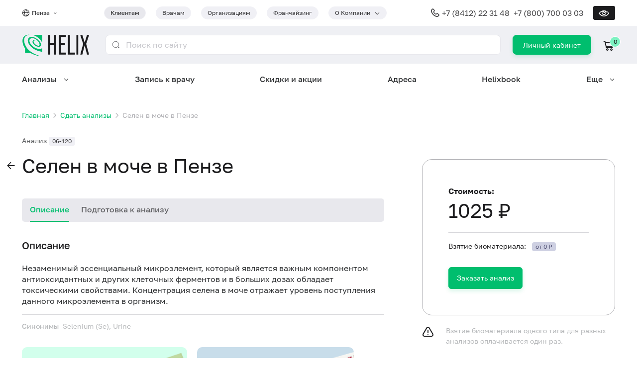

--- FILE ---
content_type: text/html; charset=utf-8
request_url: https://helix.ru/penza/catalog/item/06-120
body_size: 44905
content:
<!DOCTYPE html><html lang="ru" prefix="og: http://ogp.me/ns#"><head>
    
  <script>
    csrDynamicVariables = {"YA_METRICA_COUNTER_ID":"221356","MAIL_COUNTER_ID":"3.624022e+06"};
  </script>
  
    <!-- Yandex.Metrika counter -->
    <script type="text/javascript">
      (function (m, e, t, r, i, k, a) {
        m[i] =
          m[i] ||
          function () {
            (m[i].a = m[i].a || []).push(arguments);
          };
        m[i].l = 1 * new Date();
        for (var j = 0; j < document.scripts.length; j++) {
          if (document.scripts[j].src === r) {
            return;
          }
        }
        (k = e.createElement(t)),
          (a = e.getElementsByTagName(t)[0]),
          (k.async = 1),
          (k.src = r),
          a.parentNode.insertBefore(k, a);
      })(
        window,
        document,
        "script",
        "https://mc.yandex.ru/metrika/tag.js",
        "ym"
      );

      ym(221356, "init", {"defer":true,"clickmap":true,"trackLinks":true,"accurateTrackBounce":true,"webvisor":true});
    </script>
    <!-- /Yandex.Metrika counter -->

    <!-- Varioqub experiments -->
    <script type="text/javascript">
      (function(e, x, pe, r, i, me, nt) {
        e[i] = e[i] || function() {
          (e[i].a = e[i].a || []).push(arguments)
        };
        me = x.createElement(pe);
        me.async = 1;
        me.src = r;
        nt = x.getElementsByTagName(pe)[0];
        me.addEventListener('error', function() {
          function cb(t) {
            t = t[t.length - 1];
            'function' == typeof t && t({ flags: {} });
          }
          Array.isArray(e[i].a) && e[i].a.forEach(cb);
          e[i] = function() { cb(arguments) };
        });
        
        nt.parentNode.insertBefore(me, nt);
      })(
        window, 
        document, 
        'script', 
        'https://abt.s3.yandex.net/expjs/latest/exp.js', 
        'ymab'
      );
      ymab("metrika.221356", 'init');
    </script>
    <!-- /Varioqub experiments -->

    <!-- Top.Mail.Ru counter -->
    <script type="text/javascript">
      var _tmr = window._tmr || (window._tmr = []);
      _tmr.push({id: 3624022, type: "pageView", start: (new Date()).getTime()});
      
      (function (d, w, id) {
        if (d.getElementById(id)) return;
        var ts = d.createElement("script"); ts.type = "text/javascript"; ts.async = true; ts.id = id;
        ts.src = "https://top-fwz1.mail.ru/js/code.js";
        var f = function () {var s = d.getElementsByTagName("script")[0]; s.parentNode.insertBefore(ts, s);};
        if (w.opera == "[object Opera]") { d.addEventListener("DOMContentLoaded", f, false); } else { f(); }
      })(document, window, "tmr-code");
    </script>
    <!-- /Top.Mail.Ru counter -->
    <meta charset="utf-8">
    <title>Селен в моче – сдать анализы в Пензе, цены в медицинской лаборатории Хеликс</title>
    <base href="/helixru-frontend/">
    <meta content="width=device-width, initial-scale=1" name="viewport">
    <link rel="icon" href="favicon.ico">
    <link rel="icon" type="image/svg+xml" href="favicon.svg">
    <link rel="apple-touch-icon" href="apple-touch-icon.png">
    <meta content="Селен в моче – сдать анализы в современной медицинской лаборатории Хеликс в Пензе, цена 1025 руб., срок выполнения до 4 суток. Указанный срок не включает день взятия биоматериала. ✅ Оплачивайте баллами до 100% стоимости анализов!" name="description">
    <meta property="og:title" content="Селен в моче – сдать анализы в Пензе, цены в медицинской лаборатории Хеликс">
    <meta property="og:description" content="Селен в моче – сдать анализы в современной медицинской лаборатории Хеликс в Пензе, цена 1025 руб., срок выполнения до 4 суток. Указанный срок не включает день взятия биоматериала. ✅ Оплачивайте баллами до 100% стоимости анализов!">
    <meta property="og:image" content="https://helix.ru/favicon.png">
  <link rel="stylesheet" href="styles.f479a1de3d9716c8.css"><style ng-app-id="serverApp">@media (max-width: 768px){.grid.grid-sm-reverse[_ngcontent-serverApp-c483332109]{flex-direction:column-reverse}.full-width-sm[_ngcontent-serverApp-c483332109]{width:100%}}.z-index[_ngcontent-serverApp-c483332109]{z-index:9999}</style><style ng-app-id="serverApp">.tag.dropdown-container[_ngcontent-serverApp-c2698525231]{padding-right:32px}.tag.dropdown-container[_ngcontent-serverApp-c2698525231]   .dropdown-trigger[_ngcontent-serverApp-c2698525231]:after{right:-20px}@media screen and (min-width: 992px){.city-selector-container[_ngcontent-serverApp-c2698525231]{min-width:165px}}@media screen and (max-width: 992px){.dropdown[_ngcontent-serverApp-c2698525231]{right:0;left:auto}}@media screen and (min-width: 576px){.button[_ngcontent-serverApp-c2698525231]{border-radius:8px;line-height:3px;padding:18px 20px 19px;min-height:auto;height:40px}}.login-button-xs[_ngcontent-serverApp-c2698525231]{align-content:center;font-size:13px;line-height:15px;height:34px;min-width:60px;padding:9px 19px;border-radius:7px}.typography-lh-1[_ngcontent-serverApp-c2698525231]{line-height:1}.grid-gutter-48[_ngcontent-serverApp-c2698525231]   .icon-cart[_ngcontent-serverApp-c2698525231]{margin-right:.5rem}.adaptive-header-nav-for-clients-link[_ngcontent-serverApp-c2698525231]{line-height:8px;font-size:.75rem;color:inherit}@media (hover: none){.dropdown-container[tabindex][_ngcontent-serverApp-c2698525231]:hover   .dropdown[_ngcontent-serverApp-c2698525231]{display:none}.dropdown-container[tabindex][_ngcontent-serverApp-c2698525231]:focus-within   .dropdown[_ngcontent-serverApp-c2698525231]{display:block}}</style><style ng-app-id="serverApp">.footer-divider[_ngcontent-serverApp-c507558606]{margin-top:24px;margin-bottom:20px}.mb-8[_ngcontent-serverApp-c507558606]{margin-bottom:8px}.gap-12[_ngcontent-serverApp-c507558606]{gap:12px}.visually-impaired[_nghost-serverApp-c507558606]   footer[_ngcontent-serverApp-c507558606], .visually-impaired   [_nghost-serverApp-c507558606]   footer[_ngcontent-serverApp-c507558606]{border-top:1px solid var(--primary-color)}</style><style ng-app-id="serverApp">.navigation-container[_ngcontent-serverApp-c2750817071]{position:fixed;bottom:0;z-index:9999;height:69px;width:100%;background:var(--primary-color)}.navigation-menu[_ngcontent-serverApp-c2750817071]{padding:0 8px 10px;justify-content:space-around}.navigation-item[_ngcontent-serverApp-c2750817071]{color:var(--contrast-text-color);text-align:center;font-size:.625rem;line-height:12px}.navigation-item[_ngcontent-serverApp-c2750817071]   .mb-4[_ngcontent-serverApp-c2750817071]{margin-bottom:4px}.burger-button[_ngcontent-serverApp-c2750817071]{min-width:60px;padding-bottom:10px}.icon.icon-burger[_ngcontent-serverApp-c2750817071]{color:var(--contrast-text-color)}</style><style ng-app-id="serverApp">.mobile-app-banner[_ngcontent-serverApp-c2768559358]{background:rgb(121,130,215);border-radius:18px;padding:10px 8px 0 max(14px,4vw);overflow:hidden}.mobile-app-banner[_ngcontent-serverApp-c2768559358] > .grid[_ngcontent-serverApp-c2768559358]{flex:1}.mobile-app-banner[_ngcontent-serverApp-c2768559358]   .column-1[_ngcontent-serverApp-c2768559358]{flex:1;gap:12px}.mobile-app-banner[_ngcontent-serverApp-c2768559358]   .column-1[_ngcontent-serverApp-c2768559358]   button[_ngcontent-serverApp-c2768559358]{border-radius:99px;line-height:16px;min-height:0;padding:2vw 3vw;margin-bottom:12px}.mobile-app-banner[_ngcontent-serverApp-c2768559358]   .column-2[_ngcontent-serverApp-c2768559358]{align-content:end;width:34vw}.mobile-app-banner[_ngcontent-serverApp-c2768559358]   .column-2[_ngcontent-serverApp-c2768559358]   .image-container[_ngcontent-serverApp-c2768559358]{overflow:hidden;height:20vw;box-shadow:-2.3vw 8.5vw 38.65px #4d428d}.mobile-app-banner[_ngcontent-serverApp-c2768559358]   .column-2[_ngcontent-serverApp-c2768559358]   .image-container[_ngcontent-serverApp-c2768559358]   img[_ngcontent-serverApp-c2768559358]{width:100%}.mobile-app-banner[_ngcontent-serverApp-c2768559358]   .title-font-size[_ngcontent-serverApp-c2768559358]{font-size:3.7vw;font-size:max(12px,3.7vw)}.mobile-app-banner[_ngcontent-serverApp-c2768559358]   .icon[_ngcontent-serverApp-c2768559358]{padding:6px}@media screen and (max-width: 319px){.mobile-app-banner[_ngcontent-serverApp-c2768559358]   .hidden-very-small[_ngcontent-serverApp-c2768559358]{display:none}}</style><style ng-app-id="serverApp">.national-brand[_ngcontent-serverApp-c3661726446]{max-width:168px}.national-brand[_ngcontent-serverApp-c3661726446]   img[_ngcontent-serverApp-c3661726446]{width:100%}.img-brand[_ngcontent-serverApp-c3661726446]{box-shadow:0 6px 14px #1c1c1e0f}</style><style ng-app-id="serverApp">.link[_ngcontent-serverApp-c679597864]{display:inline-flex;justify-content:center;align-items:center;width:40px;height:40px;background:var(--primary-color);color:var(--contrast-text-color);border-radius:50%}.link[_ngcontent-serverApp-c679597864]:not(:first-of-type){margin-left:12px}@media screen and (max-width: 1200px){.link[_ngcontent-serverApp-c679597864]:not(:first-of-type){margin-left:12px}}@media screen and (max-width: 992px){.link[_ngcontent-serverApp-c679597864]:not(:first-of-type){margin-left:10px}}@media screen and (max-width: 768px){.link[_ngcontent-serverApp-c679597864]:not(:first-of-type){margin-left:10px}}@media screen and (max-width: 576px){.link[_ngcontent-serverApp-c679597864]:not(:first-of-type){margin-left:8px}}</style><style ng-app-id="serverApp">@media screen and (max-width: 576px){.typography-xs[_ngcontent-serverApp-c3014538510]{font-size:.75rem}}</style><style ng-app-id="serverApp">@media screen and (max-width: 576px){.typography-xs[_ngcontent-serverApp-c2655217676]{font-size:.75rem}}</style><style ng-app-id="serverApp">@charset "UTF-8";[_nghost-serverApp-c1857307550]{position:fixed;top:0;left:0;width:100%;height:100%;background:var(--bg-color);z-index:10000;overflow-y:auto}@media (min-width: 993px){[_nghost-serverApp-c1857307550]{display:none}}[_nghost-serverApp-c1857307550]     .ant-collapse-item{border-bottom:1px solid #f2f2f3;color:var(--text-color)}[_nghost-serverApp-c1857307550]     .ant-collapse-item .ant-collapse-header{color:inherit}[_nghost-serverApp-c1857307550]     .ant-collapse-item .ant-collapse-header:after{font-family:glyph-icons;content:"\f114"}[_nghost-serverApp-c1857307550]     .ant-collapse-item.ant-collapse-item-active{color:var(--primary-color)}[_nghost-serverApp-c1857307550]     .ant-collapse-item.ant-collapse-item-active .ant-collapse-header:after{font-family:glyph-icons;content:"\f114";transform:rotateX(180deg)}.burger-header[_ngcontent-serverApp-c1857307550]{position:relative;background:var(--primary-color);height:52px;width:100%}.burger-container[_ngcontent-serverApp-c1857307550]{min-height:calc(100% - 52px)}.burger-item[_ngcontent-serverApp-c1857307550]{padding:20px 0;border-bottom:1px solid #f2f2f3}@media (max-width: 768px){.burger-item[_ngcontent-serverApp-c1857307550]{padding:16px 0}}.chevron-down[_ngcontent-serverApp-c1857307550]{font-size:.6em;font-weight:700}.close-button[_ngcontent-serverApp-c1857307550]{position:absolute;right:0;width:52px;height:52px;line-height:52px;display:flex;justify-content:center;align-items:center;color:var(--text-color)}.close-button[_ngcontent-serverApp-c1857307550]:before{content:"\2715";font-size:24px}.phone-margin[_ngcontent-serverApp-c1857307550]{margin-right:8px}@media (max-width: 576px){.phone-margin[_ngcontent-serverApp-c1857307550]{margin-bottom:8px;margin-right:0}}.section-border[_ngcontent-serverApp-c1857307550]{border-top:1px solid #f2f2f3;border-bottom:1px solid #f2f2f3}.icon.icon-global[_ngcontent-serverApp-c1857307550], .icon.icon-phone[_ngcontent-serverApp-c1857307550]{top:0}</style><script class="structured-data" type="application/ld+json">[{"@context":"http://schema.org","@type":"Organization","url":"https://helix.ru","logo":"https://helix.ru/favicon.png","name":"Лабораторная служба Хеликс","alternateName":"Helix","legalName":"ООО «НПФ «ХЕЛИКС»","address":{"@type":"PostalAddress","addressCountry":"RU","addressRegion":"Санкт-Петербург","addressLocality":"Санкт-Петербург","streetAddress":"наб. реки Карповки, 5","postalCode":"197022"},"contactPoint":{"@type":"ContactPoint","telephone":"+7 (800) 700 03 03","contactType":"Служба подержки клиентов","areaServed":"RU","availableLanguage":{"@type":"Language","name":"Russian","alternateName":"ru"}},"email":"feedback@helix.ru","telephone":"+7 (800) 700 03 03","sameAs":["https://vk.com/helix_lab","https://t.me/helixfamily","https://dzen.ru/helix_lab"]},{"@context":"http://schema.org","@type":"Product","name":"Селен в моче","description":"Незаменимый эссенциальный микроэлемент, который является важным компонентом антиоксидантных и других клеточных ферментов и в больших дозах обладает токсическими свойствами. Концентрация селена в моче отражает уровень поступления данного микроэлемента в организм.","image":"https://helix.ru/favicon.png","brand":{"@type":"Brand","name":"Лабораторная служба Хеликс"},"offers":{"@type":"Offer","url":"/catalog/item/06-120","price":1025,"priceCurrency":"RUB","availability":"https://schema.org/InStock"},"productID":"06-120"},{"@context":"https://schema.org","@type":"BreadcrumbList","itemListElement":[{"@type":"ListItem","position":1,"item":{"@id":"https://helix.ru/","name":"Главная"}},{"@type":"ListItem","position":2,"item":{"@id":"https://helix.ru/catalog","name":"Сдать анализы"}}]}]</script><style ng-app-id="serverApp">[_nghost-serverApp-c3086717571]   .clue-line-height[_ngcontent-serverApp-c3086717571]{line-height:140%}</style><style ng-app-id="serverApp">[_nghost-serverApp-c4008147231]{display:flex}</style><style ng-app-id="serverApp">.mobile-app-link[_ngcontent-serverApp-c691912261]{min-width:108px;background-color:var(--medium-text-color);padding:6px 8px}</style><style ng-app-id="serverApp">@media (min-width: 769px){.section-sider-item[_ngcontent-serverApp-c2960519336]{max-width:388px!important;min-width:296px}}@media (min-width: 769px){.card-helix-express-ad[_ngcontent-serverApp-c2960519336]{margin-top:20px;margin-left:unset}}@media (max-width: 768px){.card-helix-express-ad[_ngcontent-serverApp-c2960519336]{margin-left:20px}}@media (max-width: 576px){.card-helix-express-ad[_ngcontent-serverApp-c2960519336]{margin-left:12px}}</style><link rel="canonical" href="https://helix.ru/penza/catalog/item/06-120"><meta content="https://helix.ru/penza/catalog/item/06-120" property="og:url"><style ng-app-id="serverApp">[_nghost-serverApp-c753976861]{--nav-menu-dropdown-border-color: #ffffff}[_nghost-serverApp-c753976861]   .dropdown-container[_ngcontent-serverApp-c753976861]:not(:disabled):hover:before{z-index:100000;--tip-width: .5rem;background-image:linear-gradient(to bottom right,transparent 50%,var(--nav-menu-dropdown-border-color) 0),linear-gradient(to top right,var(--nav-menu-dropdown-border-color) 50%,transparent 0);background-size:var(--tip-width) 100%;background-repeat:no-repeat;background-position:calc(50% - var(--tip-width) / 2),calc(50% + var(--tip-width) / 2)}[_nghost-serverApp-c753976861]   .dropdown-container[_ngcontent-serverApp-c753976861]:not(:disabled):hover   .dropdown[_ngcontent-serverApp-c753976861], [_nghost-serverApp-c753976861]   .dropdown-container[_ngcontent-serverApp-c753976861]:focus   .dropdown[_ngcontent-serverApp-c753976861]{display:flex}[_nghost-serverApp-c753976861]   .dropdown-container[_ngcontent-serverApp-c753976861]{padding-right:0}[_nghost-serverApp-c753976861]   .dropdown-container[_ngcontent-serverApp-c753976861]   .dropdown-trigger[_ngcontent-serverApp-c753976861]{padding-right:25px}[_nghost-serverApp-c753976861]   .dropdown-container[_ngcontent-serverApp-c753976861]   .dropdown-trigger[_ngcontent-serverApp-c753976861]:after{right:0}[_nghost-serverApp-c753976861]   .dropdown-container.dropdown-hidden[_ngcontent-serverApp-c753976861]:before, [_nghost-serverApp-c753976861]   .dropdown-container.dropdown-hidden[_ngcontent-serverApp-c753976861]   .dropdown[_ngcontent-serverApp-c753976861]{display:none!important}[_nghost-serverApp-c753976861]   .dropdown[_ngcontent-serverApp-c753976861]{overflow:hidden;max-width:1320px;padding:0;border-radius:24px;border:1.5px solid;border-image-source:linear-gradient(90deg,var(--nav-menu-dropdown-border-color) 53.5%,#BFDEFF 100%);box-shadow:0 0 40px 5px #3133354d}[_nghost-serverApp-c753976861]   .dropdown.right-aligned[_ngcontent-serverApp-c753976861]{left:auto;right:0}[_nghost-serverApp-c753976861]   .dropdown[_ngcontent-serverApp-c753976861]   .items[_ngcontent-serverApp-c753976861]{flex:1;flex-wrap:wrap;align-content:space-around;column-gap:48px;max-height:calc(100vh - 200px);padding:40px 48px;overflow:auto}@media screen and (max-width: 1200px){[_nghost-serverApp-c753976861]   .dropdown[_ngcontent-serverApp-c753976861]   .items[_ngcontent-serverApp-c753976861]{row-gap:6px;column-gap:14px;padding:20px 24px}}[_nghost-serverApp-c753976861]   .dropdown[_ngcontent-serverApp-c753976861]   .items.columns-3[_ngcontent-serverApp-c753976861]   .grid-column[_ngcontent-serverApp-c753976861]{flex:1;row-gap:12px}[_nghost-serverApp-c753976861]   .dropdown[_ngcontent-serverApp-c753976861]   .items.columns-2[_ngcontent-serverApp-c753976861]   .grid-column[_ngcontent-serverApp-c753976861]{flex:1;row-gap:12px}[_nghost-serverApp-c753976861]   .dropdown[_ngcontent-serverApp-c753976861]   .items.columns-2[_ngcontent-serverApp-c753976861]   .grid-column[_ngcontent-serverApp-c753976861]:first-of-type{flex:1.33333}[_nghost-serverApp-c753976861]   .dropdown[_ngcontent-serverApp-c753976861]   .more[_ngcontent-serverApp-c753976861]{position:relative;padding:48px 60px 48px 48px;overflow:hidden}[_nghost-serverApp-c753976861]   .dropdown[_ngcontent-serverApp-c753976861]   .more[_ngcontent-serverApp-c753976861]   .grid-item[_ngcontent-serverApp-c753976861]{width:224px;z-index:1}[_nghost-serverApp-c753976861]   .dropdown[_ngcontent-serverApp-c753976861]   .more[_ngcontent-serverApp-c753976861]   .corner-image[_ngcontent-serverApp-c753976861]{position:absolute;width:357px;height:377px;bottom:0;right:0;background-size:contain;background-repeat:no-repeat;background-position:right top}[_nghost-serverApp-c753976861]   .dropdown[_ngcontent-serverApp-c753976861]   .blured-ellipsis[_ngcontent-serverApp-c753976861]{position:absolute;flex-shrink:0}[_nghost-serverApp-c753976861]   .dropdown[_ngcontent-serverApp-c753976861]   .blured-ellipsis.top-left[_ngcontent-serverApp-c753976861]{top:-220px;left:-220px;width:440px;height:440px;border-radius:440px;opacity:.5;background:#C2DFFF;filter:blur(190px)}[_nghost-serverApp-c753976861]   .dropdown[_ngcontent-serverApp-c753976861]   .blured-ellipsis.bottom-right[_ngcontent-serverApp-c753976861]{bottom:-258.5px;right:-138px;width:422.297px;height:549.5px;border-radius:549.5px;background:#8FC3FF;filter:blur(130px)}[_nghost-serverApp-c753976861]   .dropdown[_ngcontent-serverApp-c753976861]   a[_ngcontent-serverApp-c753976861]:hover{text-decoration:underline}[_nghost-serverApp-c753976861]   .visually-impaired[_nghost-serverApp-c753976861], .visually-impaired   [_nghost-serverApp-c753976861]{--nav-menu-dropdown-border-color: var(--primary-color)}[_nghost-serverApp-c753976861]   .visually-impaired[_nghost-serverApp-c753976861]   .dropdown[_ngcontent-serverApp-c753976861], .visually-impaired   [_nghost-serverApp-c753976861]   .dropdown[_ngcontent-serverApp-c753976861]{border:var(--dropdown-paper-border);border-radius:0}[_nghost-serverApp-c753976861]   .visually-impaired[_nghost-serverApp-c753976861]   .dropdown[_ngcontent-serverApp-c753976861]   .items[_ngcontent-serverApp-c753976861], .visually-impaired   [_nghost-serverApp-c753976861]   .dropdown[_ngcontent-serverApp-c753976861]   .items[_ngcontent-serverApp-c753976861]{max-height:calc(100vh - 375px)}[_nghost-serverApp-c753976861]   .visually-impaired[_nghost-serverApp-c753976861]   .dropdown[_ngcontent-serverApp-c753976861]   .more[_ngcontent-serverApp-c753976861]   .blured-ellipsis[_ngcontent-serverApp-c753976861], .visually-impaired   [_nghost-serverApp-c753976861]   .dropdown[_ngcontent-serverApp-c753976861]   .more[_ngcontent-serverApp-c753976861]   .blured-ellipsis[_ngcontent-serverApp-c753976861], [_nghost-serverApp-c753976861]   .visually-impaired[_nghost-serverApp-c753976861]   .dropdown[_ngcontent-serverApp-c753976861]   .more[_ngcontent-serverApp-c753976861]   .corner-image[_ngcontent-serverApp-c753976861], .visually-impaired   [_nghost-serverApp-c753976861]   .dropdown[_ngcontent-serverApp-c753976861]   .more[_ngcontent-serverApp-c753976861]   .corner-image[_ngcontent-serverApp-c753976861]{display:none}</style><style ng-app-id="serverApp">.button[_ngcontent-serverApp-c2769721712]{border-radius:16px;padding:16px 24px;color:#3a3a3c;font-size:16px;background-color:#fff;border-color:#fff;box-shadow:0 4px 14px #1c1c1e1a}.button[_ngcontent-serverApp-c2769721712]:hover{color:#fff;background-color:#00be6e;border-color:#00be6e;box-shadow:0 4px 14px #1c1c1e1a}.button[_ngcontent-serverApp-c2769721712]   *[_ngcontent-serverApp-c2769721712]{vertical-align:bottom}.visually-impaired[_nghost-serverApp-c2769721712]   .button[_ngcontent-serverApp-c2769721712], .visually-impaired   [_nghost-serverApp-c2769721712]   .button[_ngcontent-serverApp-c2769721712]{color:var(--button-contrast-color);background-color:var(--primary-color);border-color:var(--primary-color);border-radius:var(--bd-radius)}</style><style ng-app-id="serverApp">[_nghost-serverApp-c1273166685]     .typography.typography-h1{font-size:2.5rem}@media screen and (max-width: 1200px){[_nghost-serverApp-c1273166685]     .typography.typography-h1{font-size:2rem}}@media screen and (max-width: 992px){[_nghost-serverApp-c1273166685]     .typography.typography-h1{font-size:1.5rem}}@media screen and (max-width: 768px){[_nghost-serverApp-c1273166685]     .typography.typography-h1{font-size:1.5rem}}@media screen and (max-width: 576px){[_nghost-serverApp-c1273166685]     .typography.typography-h1{font-size:1.5rem}}[_nghost-serverApp-c1273166685]     .anticon{display:none}[_nghost-serverApp-c1273166685]     .ant-page-header.no-title .ant-page-header-heading{margin:0}[_nghost-serverApp-c1273166685]     .typography.typography-h1{position:relative;line-height:130%}@media screen and (max-width: 768px){[_nghost-serverApp-c1273166685]     .mobile-title-with-filter h1{padding-right:68px}}</style><style ng-app-id="serverApp">h1[_ngcontent-serverApp-c3737728513]{font-weight:400}</style><style ng-app-id="serverApp">@media screen and (max-width: 576px){.button.button-discount[_ngcontent-serverApp-c229960000]{padding-left:4px;padding-right:4px}}</style><style ng-app-id="serverApp">[_nghost-serverApp-c1364256036]   .full-height[_ngcontent-serverApp-c1364256036]{height:100%}[_nghost-serverApp-c1364256036]   .align-self-stretch[_ngcontent-serverApp-c1364256036]{align-self:stretch}</style><style ng-app-id="serverApp">[_nghost-serverApp-c2426706894]{display:flex}</style><style ng-app-id="serverApp">[_nghost-serverApp-c632729440]{display:flex}</style><style ng-app-id="serverApp">[_nghost-serverApp-c1789735143]{display:block}</style></head>
  <body>
    <noscript>
      <div>
        <img
          src="https://mc.yandex.ru/watch/221356"
          style="position: absolute; left: -9999px"
          alt=""
        />
        <img 
          src="https://top-fwz1.mail.ru/counter?id=3624022;js=na" 
          style="position:absolute;left:-9999px;" 
          alt="Top.Mail.Ru" 
        />
      </div>
    </noscript>
    <app-helix helix-version="10.8.3_master_08a5f98" _nghost-serverapp-c3066660661="" ng-version="16.2.12" ng-server-context="ssr"><app-visually-impaired _ngcontent-serverapp-c3066660661="" _nghost-serverapp-c483332109=""><!----></app-visually-impaired><app-helix-header _ngcontent-serverapp-c3066660661="" data-web-only="" _nghost-serverapp-c2698525231=""><div _ngcontent-serverapp-c2698525231="" class="grid grid-column"><div _ngcontent-serverapp-c2698525231="" class="section full-width hidden block-md"><div _ngcontent-serverapp-c2698525231="" class="section-content"><app-mobile-app-banner _ngcontent-serverapp-c2698525231="" _nghost-serverapp-c2768559358="" class="ng-tns-c2768559358-1"><!----></app-mobile-app-banner></div></div><div _ngcontent-serverapp-c2698525231="" class="section full-width relative"><div _ngcontent-serverapp-c2698525231="" class="section-content"><div _ngcontent-serverapp-c2698525231="" class="py-12 grid align-items-center justify-content-between"><div _ngcontent-serverapp-c2698525231="" class="grid-item grid-md-grow"><div _ngcontent-serverapp-c2698525231="" class="grid grid-gutter-24 align-items-center justify-content-md-between"><div _ngcontent-serverapp-c2698525231="" class="grid-item city-selector-container"><div _ngcontent-serverapp-c2698525231="" class="grid align-items-center"><div _ngcontent-serverapp-c2698525231="" class="icon icon-16 icon-global mr-4 grid-item" style="top: 0;"></div><span _ngcontent-serverapp-c2698525231="" ymgoal="" class="link typography typography-caption typography-medium gray-800 grid-item"><span _ngcontent-serverapp-c2698525231="" data-testid="current-city"> Пенза </span><span _ngcontent-serverapp-c2698525231="" class="icon icon-chevron-down ml-4" style="font-size: 0.6em; font-weight: 700;"></span></span></div></div><div _ngcontent-serverapp-c2698525231="" class="grid-item"><div _ngcontent-serverapp-c2698525231="" class="grid grid-gutter-20 grid-nowrap"><div _ngcontent-serverapp-c2698525231="" data-testid="header-nav-for-clients" class="hidden-sm grid-item"><a _ngcontent-serverapp-c2698525231="" routerlink="/" class="typography typography-medium bg-gray-100 gray-800 tag tag-m tag-rounded" href="/"> Клиентам </a></div><div _ngcontent-serverapp-c2698525231="" class="hidden-sm grid-item ng-star-inserted"><a _ngcontent-serverapp-c2698525231="" class="typography tag tag-m tag-rounded ng-star-inserted" href="https://doctor.helix.ru/" data-testid="header-nav-for-doctors"> Врачам </a><!----><!----><!----></div><div _ngcontent-serverapp-c2698525231="" class="hidden-sm grid-item ng-star-inserted"><a _ngcontent-serverapp-c2698525231="" class="typography tag tag-m tag-rounded ng-star-inserted" href="https://b2b.helix.ru" data-testid="header-nav-for-organizations"> Организациям </a><!----><!----><!----></div><div _ngcontent-serverapp-c2698525231="" class="hidden-sm grid-item ng-star-inserted"><a _ngcontent-serverapp-c2698525231="" class="typography tag tag-m tag-rounded ng-star-inserted" href="https://fr.helix.ru/" data-testid="header-nav-franchising"> Франчайзинг </a><!----><!----><!----></div><!----><div _ngcontent-serverapp-c2698525231="" class="hidden-sm grid-item"><div _ngcontent-serverapp-c2698525231="" data-testid="header-nav-about-company" class="dropdown-container tag tag-m tag-rounded cursor-pointer"><span _ngcontent-serverapp-c2698525231="" class="dropdown-trigger nowrap"><span _ngcontent-serverapp-c2698525231=""> О Компании </span></span><div _ngcontent-serverapp-c2698525231="" class="dropdown dropdown-menu nowrap"><a _ngcontent-serverapp-c2698525231="" class="dropdown-item ng-star-inserted" data-testid="header-nav-contacts" href="/site/page/107"> Контакты </a><a _ngcontent-serverapp-c2698525231="" class="dropdown-item ng-star-inserted" data-testid="header-nav-quality-control" href="/site/page/116"> Контроль качества </a><a _ngcontent-serverapp-c2698525231="" class="dropdown-item ng-star-inserted" data-testid="header-nav-certificates" href="/site/page/46"> Лицензии и сертификаты </a><a _ngcontent-serverapp-c2698525231="" class="dropdown-item ng-star-inserted" data-testid="header-nav-press-about-us" href="/publishing"> Пресса о нас </a><a _ngcontent-serverapp-c2698525231="" class="dropdown-item ng-star-inserted" data-testid="header-nav-job" href="/job"> Вакансии </a><!----></div></div></div><div _ngcontent-serverapp-c2698525231="" class="grid-item hidden block-sm"><div _ngcontent-serverapp-c2698525231="" tabindex="0" class="dropdown-container tag tag-m tag-rounded bg-gray-100 cursor-pointer"><span _ngcontent-serverapp-c2698525231="" data-testid="adaptive-header-nav-for-clients" class="dropdown-trigger nowrap"><a _ngcontent-serverapp-c2698525231="" routerlink="/" class="typography typography-medium adaptive-header-nav-for-clients-link" href="/"> Клиентам </a></span><div _ngcontent-serverapp-c2698525231="" class="dropdown dropdown-menu nowrap"><a _ngcontent-serverapp-c2698525231="" class="dropdown-item ng-star-inserted" href="https://doctor.helix.ru/" data-testid="header-nav-for-doctors"> Врачам </a><a _ngcontent-serverapp-c2698525231="" class="dropdown-item ng-star-inserted" href="https://b2b.helix.ru" data-testid="header-nav-for-organizations"> Организациям </a><a _ngcontent-serverapp-c2698525231="" class="dropdown-item ng-star-inserted" href="https://fr.helix.ru/" data-testid="header-nav-franchising"> Франчайзинг </a><!----></div></div></div></div></div></div></div><div _ngcontent-serverapp-c2698525231="" class="grid-item grid align-items-center"><div _ngcontent-serverapp-c2698525231="" class="typography typography-headline gray-700 grid-item hidden-lg"><div _ngcontent-serverapp-c2698525231="" class="grid align-items-center ng-star-inserted"><div _ngcontent-serverapp-c2698525231="" class="icon icon-phone icon-20 mr-4 grid-item" style="top: 0;"></div><div _ngcontent-serverapp-c2698525231="" class="grid-item ng-star-inserted"><a _ngcontent-serverapp-c2698525231="" href="tel:+7 (8412) 22 31 48">+7 (8412) 22 31 48</a>&nbsp;&nbsp; </div><!----><div _ngcontent-serverapp-c2698525231="" class="grid-item ng-star-inserted"><a _ngcontent-serverapp-c2698525231="" href="tel:+7 (800) 700 03 03">+7 (800) 700 03 03</a></div><!----></div><!----></div><app-visually-impaired-button _ngcontent-serverapp-c2698525231="" class="ml-20 grid-item hidden-md ng-star-inserted" _nghost-serverapp-c752218682=""><button _ngcontent-serverapp-c752218682="" title="Версия для слабовидящих" class="button button-vi"></button></app-visually-impaired-button><!----></div></div></div></div><div _ngcontent-serverapp-c2698525231="" class="section bg-blue-light"><div _ngcontent-serverapp-c2698525231="" class="section-content"><div _ngcontent-serverapp-c2698525231="" class="py-16 grid grid-gutter-24 align-items-center"><div _ngcontent-serverapp-c2698525231="" class="grid-item hidden block-md"><a _ngcontent-serverapp-c2698525231="" routerlink="/" href="/"><svg _ngcontent-serverApp-c2698525231="" width="96" height="32" viewBox="0 0 96 32" xmlns="http://www.w3.org/2000/svg"><path _ngcontent-serverApp-c2698525231="" d="M4.40713 26.6442H11.863C17.4192 29.7798 23.8777 31.2307 27.4394 31.6051C28.3416 31.7455 28.8641 31.7455 28.8641 31.7455C25.3498 31.0903 20.0311 29.3586 15.4721 26.7846C11.9104 24.7722 8.68113 22.2449 6.7341 19.2964C4.64457 16.1139 3.45734 12.8379 3.2199 10.0298C2.98245 7.17502 3.69479 4.78814 5.30942 3.43091C7.01903 2.02688 9.0136 1.37167 11.1506 1.23127C8.30122 0.997263 5.45188 1.60567 3.2199 3.47771C-0.104348 6.23897 -0.151838 13.9611 4.40713 20.2792C4.40713 20.326 4.45462 20.326 4.45462 20.3729V26.6442H4.40713ZM28.8166 25.0998V19.9516C28.1517 20.5601 27.0595 20.9345 25.7298 21.0748C23.9727 21.2153 21.8832 20.8876 19.7461 19.9985C19.1763 19.7644 18.6064 19.4836 18.084 19.2028C15.6146 17.8456 13.5725 15.88 12.2429 13.8675C10.9131 11.8551 10.3433 9.74907 10.8657 8.2514C11.388 7.3154 12.0529 6.75378 12.7652 6.42617C13.4776 6.09857 14.2849 6.00496 15.1397 6.05177C15.947 6.09856 16.8018 6.33257 17.6566 6.66018C18.6064 7.03457 19.5087 7.54942 20.411 8.11102C21.2658 8.67262 22.0256 9.3746 22.6905 10.0767C23.4028 10.8723 23.9727 11.7147 24.4001 12.5103C24.8275 13.3527 25.0649 14.1951 25.0649 14.8972C25.0649 15.5055 24.875 16.0204 24.4001 16.4416C24.0202 16.6756 23.4503 16.7224 22.7854 16.6288C22.0256 16.4883 21.1708 16.1139 20.316 15.646C19.4612 15.1311 18.7013 14.5227 18.084 13.8207C17.4667 13.1655 17.0393 12.4635 16.8018 11.8083C16.2795 10.0767 17.1817 9.46824 17.9415 9.28104C18.3214 9.18741 18.6539 9.14066 18.7963 9.14066H18.8439L19.6512 9.04702L18.9388 8.71944C18.8914 8.71944 18.3689 8.6258 17.7991 8.6258C17.3717 8.67262 16.8968 8.71944 16.4694 8.90664C15.9945 9.09384 15.6146 9.42142 15.3296 9.93627C15.1397 10.3107 15.0447 10.7786 15.0922 11.3402C15.1872 12.3231 15.7095 13.3995 16.5168 14.3823C17.3717 15.412 18.4639 16.348 19.7461 17.05C20.9808 17.752 22.3105 18.0796 23.4978 18.1732C24.7325 18.22 25.7772 17.9392 26.3946 17.3308C26.4896 17.2372 26.5846 17.0968 26.6796 17.0032C27.4394 15.9267 27.3444 14.5227 26.6796 13.0719C26.0147 11.6679 24.875 10.1702 23.4503 8.85982C22.6905 8.15784 21.9306 7.5026 21.0759 6.94098C20.3635 6.42617 19.6037 6.00496 18.8439 5.58375C17.1342 4.69454 15.3296 4.13293 13.6675 4.17973C12.0054 4.17973 10.4857 4.78814 9.3935 6.28577C9.25106 6.51977 9.06103 6.75378 8.91858 7.03457C7.92131 8.95346 8.30122 11.3871 9.63096 13.8207C11.0556 16.3948 13.525 18.9688 16.4694 20.8876C19.9361 23.1341 23.8302 24.2573 26.2997 24.7254C26.822 24.8657 28.1992 25.0998 28.8166 25.0998ZM28.8166 12.4635V1.65248H15.4721C17.7991 2.21408 20.0311 3.29051 21.9781 4.69454C24.685 6.66018 27.2494 9.42142 28.7216 12.2295C28.7691 12.2763 28.7691 12.3699 28.8166 12.4635Z" fill="#00BE6E"></path><path _ngcontent-serverApp-c2698525231="" fill-rule="evenodd" clip-rule="evenodd" d="M48.4295 1.69531V29.0739H45.6751V15.3612H40.1189V29.0739H37.3645V1.69531H40.1189V12.6468H45.6751V1.69531H48.4295ZM55.2204 4.40977V12.5999H61.0141V15.3144H55.2204V26.3126H62.4388V29.0739H52.4186V1.69531H62.4388V4.40977H55.2204ZM75.3084 26.3126V29.0739H65.3357V1.69531H68.09V26.3126H75.3084ZM80.0096 29.1206H77.2553V1.74212H80.0096V29.1206ZM91.1696 14.0975L95.2538 29.0739H92.4042L89.0329 16.0632L85.7082 29.0739H82.812L86.8955 14.0975L82.764 1.69531H85.7562L89.0329 12.2255L92.3096 1.69531H95.2538L91.1696 14.0975Z" fill="var(--text-color)"></path></svg></a></div><div _ngcontent-serverapp-c2698525231="" class="grid-item hidden-md"><a _ngcontent-serverapp-c2698525231="" routerlink="/" href="/"><svg _ngcontent-serverApp-c2698525231="" width="144" height="44" viewBox="0 0 144 44" xmlns="http://www.w3.org/2000/svg"><path _ngcontent-serverApp-c2698525231="" d="M6.24327 38.2988H16.8057c7.8713 4.5075 17.0209 6.5931 22.0666 7.1313 1.2782.2018 2.0183.2018 2.0183.2018-4.9785-.9418-12.5134-3.4311-18.9719-7.1313-5.0458-2.8928-9.6206-6.5258-12.37889-10.7642-2.96016-4.5748-4.64207-9.2841-4.97845-13.3207-.33639-4.1038.67277-7.53494 2.96016-9.48596 2.42195-2.01829 5.24758-2.96016 8.27498-3.16198-4.0366-.33639-8.07316.5382-11.23514 3.22926C-.147988 8.96632-.215265 20.0669 6.24327 29.1492c0 .0673.06728.0673.06728.1346v9.015h-.06728Zm34.58003-2.2201v-7.4004c-.9419.8746-2.4892 1.4128-4.3729 1.6146-2.4893.2019-5.4494-.2691-8.4769-1.5473-.8073-.3364-1.6146-.7401-2.3546-1.1437-3.4984-1.951-6.3913-4.7766-8.275-7.6695-1.8838-2.8929-2.6911-5.9203-1.951-8.0732.74-1.3455 1.6819-2.15284 2.691-2.62377 1.0092-.47093 2.1529-.60549 3.3638-.53821 1.1437.06727 2.3547.40365 3.5657.87459 1.3455.53819 2.6237 1.27829 3.902 2.08559 1.211.8073 2.2874 1.8164 3.2293 2.8256 1.0091 1.1437 1.8164 2.3547 2.4219 3.4984.6055 1.2109.9419 2.4219.9419 3.4311 0 .8745-.2691 1.6146-.9419 2.2201-.5382.3364-1.3455.4036-2.2874.2691-1.0764-.2019-2.2874-.7401-3.4984-1.4128-1.2109-.7401-2.2874-1.6147-3.1619-2.6238-.8746-.9419-1.4801-1.951-1.8165-2.8929-.74-2.4892.5382-3.3638 1.6146-3.6329.5382-.1346 1.0092-.2018 1.211-.2018h.0673l1.1437-.1346-1.0092-.4709c-.0672 0-.8073-.1346-1.6146-.1346-.6055.0673-1.2782.1346-1.8837.4037-.6728.2691-1.211.74-1.6147 1.4801-.2691.5382-.4036 1.2109-.3364 2.0182.1346 1.4128.8746 2.9602 2.0183 4.373 1.211 1.4801 2.7584 2.8256 4.5748 3.8348 1.7492 1.0091 3.6329 1.48 5.3149 1.6146 1.7491.0673 3.2292-.3364 4.1038-1.211.1346-.1345.2691-.3364.4037-.4709 1.0764-1.5474.9418-3.5657 0-5.6512-.9419-2.0183-2.5565-4.1712-4.5748-6.0549-1.0764-1.0091-2.1529-1.951-3.3638-2.75833-1.0092-.74004-2.0856-1.34553-3.162-1.95102-2.422-1.27825-4.9785-2.08556-7.3331-2.01829-2.3547 0-4.5076.8746-6.0549 3.02744-.2018.33638-.471.67276-.6728 1.0764-1.4128 2.7584-.8746 6.2567 1.0092 9.7551 2.0183 3.7002 5.5166 7.4004 9.6878 10.1587 4.9111 3.2293 10.4278 4.8439 13.9262 5.5167.74.2018 2.691.5382 3.5656.5382Zm0-18.1646V2.37324H21.9187c3.2965.80731 6.4585 2.35467 9.2168 4.37296 3.8348 2.82561 7.4677 6.7949 9.5533 10.8315.0672.0673.0672.2018.1345.3364Z" fill="#00BE6E"></path><path _ngcontent-serverApp-c2698525231="" fill-rule="evenodd" clip-rule="evenodd" d="M68.6085 2.4375v39.3567h-3.902v-19.712h-7.8714v19.712h-3.902V2.4375h3.902v15.7427h7.8714V2.4375h3.902ZM78.229 6.33953V18.1129h8.2077v3.902H78.229v15.81h10.226v3.9693H74.2597V2.4375H88.455v3.90203H78.229ZM106.687 37.8249v3.9693H92.5589V2.4375h3.902v35.3874h10.2261ZM113.347 41.8614h-3.902V2.50478h3.902V41.8614ZM129.157 20.2657l5.786 21.5285h-4.037l-4.776-18.7029-4.71 18.7029h-4.103l5.785-21.5285-5.853-17.8282h4.239l4.642 15.1372 4.642-15.1372h4.171l-5.786 17.8282Z" fill="var(--text-color)"></path></svg></a></div><div _ngcontent-serverapp-c2698525231="" class="grid-item grid-grow hidden-xs grow"><div _ngcontent-serverapp-c2698525231="" class="relative"><app-helix-searcher _ngcontent-serverapp-c2698525231="" class="ng-star-inserted"><div><input type="search" value="" autocomplete="off" maxlength="120" placeholder="Поиск по сайту" data-testid="search-placeholder" class="input input-search input-cancel-button full-width ng-untouched ng-pristine ng-valid"><!----><!----><!----></div></app-helix-searcher><!----></div></div><div _ngcontent-serverapp-c2698525231="" class="grid-item hidden block-md grid-xs-grow justify-content-sm-end"><div _ngcontent-serverapp-c2698525231="" class="grid grid-gutter-48 grid-nowrap justify-content-end align-items-center"><div _ngcontent-serverapp-c2698525231="" class="grid-item"><a _ngcontent-serverapp-c2698525231="" class="icon icon-phone icon-24 hidden block-md" href="tel:+7 (800) 700 03 03"></a></div><div _ngcontent-serverapp-c2698525231="" class="grid-item"><span _ngcontent-serverapp-c2698525231="" ymgoal="" data-testid="adaptive-header-nav-cart-button" class="icon icon-cart icon-24 cursor-pointer"><div _ngcontent-serverapp-c2698525231="" class="badge">0</div></span></div><div _ngcontent-serverapp-c2698525231="" class="grid-item ng-star-inserted"><div _ngcontent-serverapp-c2698525231="" class="hidden-xs"><a _ngcontent-serverapp-c2698525231="" class="button button-primary button-s" href="https://login.helix.ru/"> Войти </a></div><div _ngcontent-serverapp-c2698525231="" class="hidden block-xs"><a _ngcontent-serverapp-c2698525231="" data-testid="adaptive-header-nav-enter-personal-account" class="login-button-xs button button-primary button-xs" href="https://login.helix.ru/"> Войти </a></div></div><!----><!----><!----></div></div><div _ngcontent-serverapp-c2698525231="" class="grid-item hidden-md ng-star-inserted"><a _ngcontent-serverapp-c2698525231="" data-testid="header-nav-personal-account" class="button button-primary button-s" href="https://login.helix.ru/"> Личный кабинет </a></div><!----><!----><!----><div _ngcontent-serverapp-c2698525231="" class="grid-item hidden-md"><span _ngcontent-serverapp-c2698525231="" ymgoal="" data-testid="header-nav-cart-button" class="icon icon-cart icon-24 cursor-pointer"><div _ngcontent-serverapp-c2698525231="" class="badge">0</div></span></div><!----><div _ngcontent-serverapp-c2698525231="" class="grid-item hidden block-xs grid-12"><div _ngcontent-serverapp-c2698525231="" class="relative"><app-helix-searcher _ngcontent-serverapp-c2698525231="" class="ng-star-inserted"><div><input type="search" value="" autocomplete="off" maxlength="120" placeholder="Поиск по сайту" data-testid="search-placeholder" class="input input-search input-cancel-button full-width ng-untouched ng-pristine ng-valid"><!----><!----><!----></div></app-helix-searcher><!----></div></div></div></div></div></div><div _ngcontent-serverapp-c2698525231="" class="section hidden-md"><div _ngcontent-serverapp-c2698525231="" class="section-content"><div _ngcontent-serverapp-c2698525231="" class="py-20 grid justify-content-between"><div _ngcontent-serverapp-c2698525231="" class="grid-item ng-star-inserted"><app-nav-menu-item-with-dropdown _ngcontent-serverapp-c2698525231="" _nghost-serverapp-c753976861="" class="ng-star-inserted"><div _ngcontent-serverapp-c753976861="" class="dropdown-container"><span _ngcontent-serverapp-c753976861="" class="dropdown-trigger typography typography-headline typography-medium grey-800"><a _ngcontent-serverapp-c753976861="" data-testid="header-nav-catalog" href="/catalog" class="ng-star-inserted"> Анализы </a><!----><!----></span><div _ngcontent-serverapp-c753976861="" class="dropdown dropdown-menu grid" style="width: 92vw;"><div _ngcontent-serverapp-c753976861="" class="grid-item grid items columns-3" style="min-height: 422px;"><div _ngcontent-serverapp-c753976861="" class="grid-item grid grid-column ng-star-inserted"><a _ngcontent-serverapp-c753976861="" class="grid-item typography typography-headline item ng-star-inserted" data-testid="header-nav-catalog-item-1" href="/catalog/1-populyarnye-analizy"> Популярные анализы </a><a _ngcontent-serverapp-c753976861="" class="grid-item typography typography-headline item ng-star-inserted" data-testid="header-nav-catalog-item-190" href="/catalog/190-vse-analizy"> Все анализы </a><a _ngcontent-serverapp-c753976861="" class="grid-item typography typography-headline item ng-star-inserted" data-testid="header-nav-catalog-item-34" href="/catalog/34-kompleksy-analizov-check-up"> Комплексы анализов (Check-up) </a><a _ngcontent-serverapp-c753976861="" class="grid-item typography typography-headline item ng-star-inserted" data-testid="header-nav-catalog-item-30" href="/catalog/30-analizy-na-allergiyu"> Анализы на аллергию </a><a _ngcontent-serverapp-c753976861="" class="grid-item typography typography-headline item ng-star-inserted" data-testid="header-nav-catalog-item-189" href="/catalog/189-analizy-na-vitaminy"> Анализы на витамины </a><a _ngcontent-serverapp-c753976861="" class="grid-item typography typography-headline item ng-star-inserted" data-testid="header-nav-catalog-item-29" href="/catalog/29-analizy-na-gormony"> Анализы на гормоны </a><a _ngcontent-serverapp-c753976861="" class="grid-item typography typography-headline item ng-star-inserted" data-testid="header-nav-catalog-item-26" href="/catalog/26-analizy-na-zppp-zabolevaniya-peredayuschiesya-polovym-putem"> Анализы на ЗППП (заболевания, передающиеся половым путем) </a><a _ngcontent-serverapp-c753976861="" class="grid-item typography typography-headline item ng-star-inserted" data-testid="header-nav-catalog-item-23" href="/catalog/23-analizy-na-infekcii"> Анализы на инфекции </a><a _ngcontent-serverapp-c753976861="" class="grid-item typography typography-headline item ng-star-inserted" data-testid="header-nav-catalog-item-11" href="/catalog/11-analizy-na-autoimmunnye-zabolevaniya"> Анализы на аутоиммунные заболевания </a><a _ngcontent-serverapp-c753976861="" class="grid-item typography typography-headline item ng-star-inserted" data-testid="header-nav-catalog-item-191" href="/catalog/191-vrachebnye-uslugi"> Врачебные услуги </a><a _ngcontent-serverapp-c753976861="" class="grid-item typography typography-headline item ng-star-inserted" data-testid="header-nav-catalog-item-24" href="/catalog/24-analizy-dlya-beremennyh"> Анализы для беременных </a><!----></div><div _ngcontent-serverapp-c753976861="" class="grid-item grid grid-column ng-star-inserted"><a _ngcontent-serverapp-c753976861="" class="grid-item typography typography-headline item ng-star-inserted" data-testid="header-nav-catalog-item-12" href="/catalog/12-immunogrammy-analizy-na-markery-immuniteta"> Иммунограммы, анализы на маркеры иммунитета </a><a _ngcontent-serverapp-c753976861="" class="grid-item typography typography-headline item ng-star-inserted" data-testid="header-nav-catalog-item-178" href="/catalog/178-uzi-ultrazvukovye-issledovaniya"> УЗИ (ультразвуковые исследования) </a><a _ngcontent-serverapp-c753976861="" class="grid-item typography typography-headline item ng-star-inserted" data-testid="header-nav-catalog-item-179" href="/catalog/179-ekg-elektrokardiogramma"> ЭКГ (электрокардиограмма) </a><a _ngcontent-serverapp-c753976861="" class="grid-item typography typography-headline item ng-star-inserted" data-testid="header-nav-catalog-item-22" href="/catalog/22-analizy-na-genetiku"> Анализы на генетику </a><a _ngcontent-serverapp-c753976861="" class="grid-item typography typography-headline item ng-star-inserted" data-testid="header-nav-catalog-item-204" href="/catalog/204-analizy-dlya-onkodiagnostiki"> Анализы для онкодиагностики </a><a _ngcontent-serverapp-c753976861="" class="grid-item typography typography-headline item ng-star-inserted" data-testid="header-nav-catalog-item-7" href="/catalog/7-analizy-na-citologiyu-i-gistologiyu"> Анализы на цитологию и гистологию </a><a _ngcontent-serverapp-c753976861="" class="grid-item typography typography-headline item ng-star-inserted" data-testid="header-nav-catalog-item-32" href="/catalog/32-bakteriologicheskie-issledovaniya-i-posevy"> Бактериологические исследования и посевы </a><a _ngcontent-serverapp-c753976861="" class="grid-item typography typography-headline item ng-star-inserted" data-testid="header-nav-catalog-item-15" href="/catalog/15-lekarstvennyj-monitoring"> Лекарственный мониторинг </a><a _ngcontent-serverapp-c753976861="" class="grid-item typography typography-headline item ng-star-inserted" data-testid="header-nav-catalog-item-3" href="/catalog/3-obschij-analiz-krovi"> Общий анализ крови </a><!----></div><div _ngcontent-serverapp-c753976861="" class="grid-item grid grid-column ng-star-inserted"><a _ngcontent-serverapp-c753976861="" class="grid-item typography typography-headline item ng-star-inserted" data-testid="header-nav-catalog-item-28" href="/catalog/28-biohimicheskie-analizy"> Биохимические анализы </a><a _ngcontent-serverapp-c753976861="" class="grid-item typography typography-headline item ng-star-inserted" data-testid="header-nav-catalog-item-4" href="/catalog/4-analizy-kala"> Анализы кала </a><a _ngcontent-serverapp-c753976861="" class="grid-item typography typography-headline item ng-star-inserted" data-testid="header-nav-catalog-item-5" href="/catalog/5-analizy-mochi"> Анализы мочи </a><a _ngcontent-serverapp-c753976861="" class="grid-item typography typography-headline item ng-star-inserted" data-testid="header-nav-catalog-item-6" href="/catalog/6-analizy-spermy"> Анализы спермы </a><a _ngcontent-serverapp-c753976861="" class="grid-item typography typography-headline item ng-star-inserted" data-testid="header-nav-catalog-item-31" href="/catalog/31-analizy-na-svertyvaemost-krovi"> Анализы на свертываемость крови </a><a _ngcontent-serverapp-c753976861="" class="grid-item typography typography-headline item ng-star-inserted" data-testid="header-nav-catalog-item-25" href="/catalog/25-analizy-na-gruppu-krovi-i-rezus-faktor"> Анализы на группу крови и резус-фактор </a><a _ngcontent-serverapp-c753976861="" class="grid-item typography typography-headline item ng-star-inserted" data-testid="header-nav-catalog-item-16" href="/catalog/16-analizy-na-tyazhelye-metally-i-mikroelementy"> Анализы на тяжелые металлы и микроэлементы </a><a _ngcontent-serverapp-c753976861="" class="grid-item typography typography-headline item ng-star-inserted" data-testid="header-nav-catalog-item-185" href="/catalog/185-analizy-na-covid-19"> Анализы на COVID-19 </a><a _ngcontent-serverapp-c753976861="" class="grid-item typography typography-headline item ng-star-inserted" data-testid="header-nav-catalog-item-205" href="/catalog/205-preventivnaya-medicina-i-nutriciologiya"> Превентивная медицина и нутрициология </a><!----></div><!----></div><div _ngcontent-serverapp-c753976861="" class="grid-item grid grid-column justify-content-between more ng-star-inserted"><div _ngcontent-serverapp-c753976861="" class="blured-ellipsis top-left"></div><div _ngcontent-serverapp-c753976861="" class="blured-ellipsis bottom-right"></div><div _ngcontent-serverapp-c753976861="" class="grid-item grid grid-column"><div _ngcontent-serverapp-c753976861="" class="grid-item typography typography-h3 typography-bold gray-800"> Все анализы </div><div _ngcontent-serverapp-c753976861="" class="grid-item typography typography-body gray-800"> Более 3600 анализов </div></div><div _ngcontent-serverapp-c753976861="" class="grid-item typography"><a _ngcontent-serverapp-c753976861="" href="/catalog/vse-analizy"><app-more-button _ngcontent-serverapp-c753976861="" _nghost-serverapp-c2769721712=""><button _ngcontent-serverapp-c2769721712="" type="button" class="button"> В каталог <span _ngcontent-serverapp-c2769721712="" class="icon icon-24 icon-arrow-right"></span></button></app-more-button></a></div><div _ngcontent-serverapp-c753976861="" class="corner-image" style="background-image: url('206534c7ca0320aaf19672d65455498f.png');"></div></div><!----></div></div></app-nav-menu-item-with-dropdown><!----><!----></div><div _ngcontent-serverapp-c2698525231="" class="grid-item ng-star-inserted"><a _ngcontent-serverapp-c2698525231="" class="typography typography-headline typography-medium grey-800 ng-star-inserted" data-testid="header-nav-practitioner-appointment" href="/doctors"> Запись к врачу </a><!----><!----></div><div _ngcontent-serverapp-c2698525231="" class="grid-item ng-star-inserted"><a _ngcontent-serverapp-c2698525231="" class="typography typography-headline typography-medium grey-800 ng-star-inserted" data-testid="header-nav-promo" href="/promotions"> Скидки и акции </a><!----><!----></div><div _ngcontent-serverapp-c2698525231="" class="grid-item ng-star-inserted"><a _ngcontent-serverapp-c2698525231="" class="typography typography-headline typography-medium grey-800 ng-star-inserted" data-testid="header-nav-centers" href="/centers"> Адреса </a><!----><!----></div><div _ngcontent-serverapp-c2698525231="" class="grid-item ng-star-inserted"><a _ngcontent-serverapp-c2698525231="" class="typography typography-headline typography-medium grey-800 ng-star-inserted" data-testid="header-nav-kb" href="/kb"> Helixbook </a><!----><!----></div><div _ngcontent-serverapp-c2698525231="" class="grid-item ng-star-inserted"><app-nav-menu-item-with-dropdown _ngcontent-serverapp-c2698525231="" _nghost-serverapp-c753976861="" class="ng-star-inserted"><div _ngcontent-serverapp-c753976861="" class="dropdown-container"><span _ngcontent-serverapp-c753976861="" class="dropdown-trigger typography typography-headline typography-medium grey-800"><span _ngcontent-serverapp-c753976861="" data-testid="header-nav-additional" class="ng-star-inserted"> Еще </span><!----><!----></span><div _ngcontent-serverapp-c753976861="" class="dropdown dropdown-menu grid right-aligned" style="width: 34vw;"><div _ngcontent-serverapp-c753976861="" class="grid-item grid items columns-2" style="min-height: min-content;"><div _ngcontent-serverapp-c753976861="" class="grid-item grid grid-column ng-star-inserted"><a _ngcontent-serverapp-c753976861="" class="grid-item typography typography-headline item ng-star-inserted" data-testid="order-help" href="/service/fns"> Заказ справки для налоговой </a><a _ngcontent-serverapp-c753976861="" class="grid-item typography typography-headline item ng-star-inserted" data-testid="write-to-helix" href="/penza/catalog/item/06-120"> Написать в Хеликс </a><a _ngcontent-serverapp-c753976861="" class="grid-item typography typography-headline item ng-star-inserted" data-testid="header-nav-info-dms" href="/site/page/52"> Прием по ДМС </a><a _ngcontent-serverapp-c753976861="" class="grid-item typography typography-headline item ng-star-inserted" data-testid="send-message-error" href="/penza/catalog/item/06-120"> Сообщить об ошибке на сайте </a><!----></div><div _ngcontent-serverapp-c753976861="" class="grid-item grid grid-column ng-star-inserted"><a _ngcontent-serverapp-c753976861="" class="grid-item typography typography-headline item ng-star-inserted" data-testid="header-nav-info-howtoget" href="/site/page/86"> Как получить результат </a><a _ngcontent-serverapp-c753976861="" class="grid-item typography typography-headline item ng-star-inserted" data-testid="header-nav-info-preorder" href="/site/page/53"> Предварительный заказ </a><a _ngcontent-serverapp-c753976861="" class="grid-item typography typography-headline item ng-star-inserted" data-testid="header-nav-info-lkk" href="/site/page/65"> О Личном кабинете </a><a _ngcontent-serverapp-c753976861="" class="grid-item typography typography-headline item ng-star-inserted" data-testid="header-nav-info-prepare" href="/site/page/59"> Подготовка к анализам </a><!----></div><!----></div><!----></div></div></app-nav-menu-item-with-dropdown><!----><!----></div><!----></div></div></div><!----></app-helix-header><div _ngcontent-serverapp-c3066660661="" class="typography"><router-outlet _ngcontent-serverapp-c3066660661=""></router-outlet><app-catalog-item _nghost-serverapp-c2960519336="" class="ng-star-inserted"><app-breadcrumb _ngcontent-serverapp-c2960519336="" _nghost-serverapp-c1273166685="" class="ng-star-inserted"><div _ngcontent-serverapp-c1273166685="" class="section"><div _ngcontent-serverapp-c1273166685="" class="section-content"><div _ngcontent-serverapp-c1273166685="" class="hidden block-md mt-28 ng-star-inserted"><button _ngcontent-serverapp-c1273166685="" class="button button-subtle"> ← Назад </button></div><!----><nz-page-header _ngcontent-serverapp-c1273166685="" data-testid="header-title" class="ant-page-header no-title ant-page-header-ghost has-breadcrumb"><nz-breadcrumb _ngcontent-serverapp-c1273166685="" nz-page-header-breadcrumb="" data-web-only="" itemscope="" itemtype="http://schema.org/BreadcrumbList" class="ant-breadcrumb"><nz-breadcrumb-item _ngcontent-serverapp-c1273166685="" itemprop="itemListElement" itemscope="" itemtype="http://schema.org/ListItem" class="ng-star-inserted"><span class="ant-breadcrumb-link ng-star-inserted"><a _ngcontent-serverapp-c1273166685="" itemprop="item" data-testid="breadcrumb-item-title-0" href="/" class="ng-star-inserted"><span _ngcontent-serverapp-c1273166685="" itemprop="name">Главная</span></a><!----><!----><meta _ngcontent-serverapp-c1273166685="" itemprop="position" content="1"></span><!----><!----><span class="ant-breadcrumb-separator ng-star-inserted"> / <!----><!----></span><!----></nz-breadcrumb-item><nz-breadcrumb-item _ngcontent-serverapp-c1273166685="" itemprop="itemListElement" itemscope="" itemtype="http://schema.org/ListItem" class="ng-star-inserted"><span class="ant-breadcrumb-link ng-star-inserted"><a _ngcontent-serverapp-c1273166685="" itemprop="item" data-testid="breadcrumb-item-title-1" href="/catalog" class="ng-star-inserted"><span _ngcontent-serverapp-c1273166685="" itemprop="name">Сдать анализы</span></a><!----><!----><meta _ngcontent-serverapp-c1273166685="" itemprop="position" content="2"></span><!----><!----><span class="ant-breadcrumb-separator ng-star-inserted"> / <!----><!----></span><!----></nz-breadcrumb-item><nz-breadcrumb-item _ngcontent-serverapp-c1273166685="" itemprop="itemListElement" itemscope="" itemtype="http://schema.org/ListItem" class="ng-star-inserted"><span class="ant-breadcrumb-link ng-star-inserted"><span _ngcontent-serverapp-c1273166685="" itemprop="name" class="ng-star-inserted">Селен в моче в Пензе</span><!----><!----><meta _ngcontent-serverapp-c1273166685="" itemprop="position" content="3"></span><!----><!----><span class="ant-breadcrumb-separator ng-star-inserted"> / <!----><!----></span><!----></nz-breadcrumb-item><!----><!----></nz-breadcrumb><div class="ant-page-header-heading"><div class="ant-page-header-heading-left"><!----><!----><!----><!----><!----></div></div></nz-page-header></div></div><!----></app-breadcrumb><!----><!----><!----><div _ngcontent-serverapp-c2960519336="" class="ng-star-inserted"><div _ngcontent-serverapp-c2960519336="" class="section section-has-sider"><div _ngcontent-serverapp-c2960519336="" class="section-content section-sider-mobile-top grid"><div _ngcontent-serverapp-c2960519336="" class="section-main min-w-128"><app-catalog-pageheader _ngcontent-serverapp-c2960519336="" _nghost-serverapp-c3737728513=""><div _ngcontent-serverapp-c3737728513="" class="pageheader"><div _ngcontent-serverapp-c3737728513="" data-testid="hxid-type" class="typography typography-body grey-700 typography-paragraph"> Анализ <span _ngcontent-serverapp-c3737728513="" data-testid="hxid-number" class="tag">06-120 </span></div><h1 _ngcontent-serverapp-c3737728513="" data-testid="page-header-title" class="pageheader-title"><div _ngcontent-serverapp-c3737728513="" data-testid="back-button" class="pageheader-back-button link ng-star-inserted"></div><!----> Селен в моче в Пензе </h1></div></app-catalog-pageheader><div _ngcontent-serverapp-c2960519336="" class="section-sider section-sider-item grid-item grid-12 hidden block-sm mb-64"><div _ngcontent-serverapp-c2960519336="" class="affix affix-top-40 ng-star-inserted"><div _ngcontent-serverapp-c2960519336="" class="grid grid-sm-nowrap scrollable-x"><div _ngcontent-serverapp-c2960519336="" class="grid-item grid-12 grid"><app-catalog-item-price _ngcontent-serverapp-c2960519336="" class="grid full-width" _nghost-serverapp-c229960000=""><div _ngcontent-serverapp-c229960000="" class="card card-l card-border-1 full-width"><div _ngcontent-serverapp-c229960000="" class="card-body grid grid-column justify-content-between"><div _ngcontent-serverapp-c229960000=""><div _ngcontent-serverapp-c229960000="" class="min-h-72"><div _ngcontent-serverapp-c229960000="" class="typography typography-headline typography-bold"> Стоимость: </div><!----><span _ngcontent-serverapp-c229960000="" class="typography typography-huge"> 1025&nbsp;₽ </span></div><div _ngcontent-serverapp-c229960000="" class="divider" style="margin: 16px 0;"></div><div _ngcontent-serverapp-c229960000="" class="ng-star-inserted"><span _ngcontent-serverapp-c229960000="" class="typography mr-8"> Взятие биоматериала: </span><span _ngcontent-serverapp-c229960000="" class="tag tag-violet"> от 0 ₽ </span></div><!----><app-catalog-short-description _ngcontent-serverapp-c229960000=""><!----><!----><!----></app-catalog-short-description></div><div _ngcontent-serverapp-c229960000="" class="mt-32 grid grid-gutter-12 grid-nowrap align-items-end"><div _ngcontent-serverapp-c229960000="" class="grid-item"><!----><!----><!----><div _ngcontent-serverapp-c229960000="" apppreventdoubleclick="" class="button button-primary full-width ng-star-inserted" data-catalog-item-preorder-hxid="06-120"><span _ngcontent-serverapp-c229960000="" class="hidden-xs">Заказать&nbsp;анализ</span><span _ngcontent-serverapp-c229960000="" class="hidden block-xs">Заказать</span></div><!----></div><!----></div></div></div></app-catalog-item-price></div><!----></div><div _ngcontent-serverapp-c2960519336="" class="grid grid-nowrap mt-20 ng-star-inserted"><div _ngcontent-serverapp-c2960519336="" class="icon icon-alert-triangle icon-24"></div><div _ngcontent-serverapp-c2960519336="" class="ml-24 typography typography-body grey-300"> Взятие биоматериала одного типа для разных анализов оплачивается один раз. </div></div><!----></div><!----></div><div _ngcontent-serverapp-c2960519336="" class="overflow-hidden"><!----><!----><nz-tabset _ngcontent-serverapp-c2960519336="" class="ant-tabs tabs-nav-gray ant-tabs-top ant-tabs-default ng-star-inserted"><nz-tabs-nav role="tablist" class="ant-tabs-nav ng-star-inserted"><div class="ant-tabs-nav-wrap"><div nztabscrolllist="" class="ant-tabs-nav-list"><div class="ant-tabs-tab ant-tabs-tab-active ng-star-inserted"><div role="tab" nztabnavitem="" cdkmonitorelementfocus="" class="ant-tabs-tab-btn" tabindex="0" aria-disabled="false" aria-selected="true" aria-controls="nz-tabs-1066306-tab-0">Описание<!----><!----><!----></div></div><div class="ant-tabs-tab ng-star-inserted"><div role="tab" nztabnavitem="" cdkmonitorelementfocus="" class="ant-tabs-tab-btn" tabindex="-1" aria-disabled="false" aria-selected="false" aria-controls="nz-tabs-1066306-tab-1">Подготовка к анализу<!----><!----><!----></div></div><!----><!----><div nz-tabs-ink-bar="" class="ant-tabs-ink-bar"></div></div></div><nz-tab-nav-operation class="ant-tabs-nav-operations ant-tabs-nav-operations-hidden"><button nz-dropdown="" type="button" tabindex="-1" aria-hidden="true" nzoverlayclassname="nz-tabs-dropdown" class="ant-dropdown-trigger ant-tabs-nav-more"><span nz-icon="" nztype="ellipsis" class="anticon anticon-ellipsis"><svg viewBox="64 64 896 896" focusable="false" fill="currentColor" width="1em" height="1em" data-icon="ellipsis" aria-hidden="true" class=""><path d="M176 511a56 56 0 10112 0 56 56 0 10-112 0zm280 0a56 56 0 10112 0 56 56 0 10-112 0zm280 0a56 56 0 10112 0 56 56 0 10-112 0z"></path></svg></span></button><!----><!----><!----></nz-tab-nav-operation><!----></nz-tabs-nav><!----><div class="ant-tabs-content-holder"><div class="ant-tabs-content ant-tabs-content-top ant-tabs-content-animated" style="margin-left: 0%;"><div nz-tab-body="" class="ant-tabs-tabpane ant-tabs-tabpane-active ng-star-inserted" tabindex="0" aria-hidden="false"><app-catalog-item-description _ngcontent-serverapp-c2960519336="" _nghost-serverapp-c1364256036="" class="ng-star-inserted"><div _ngcontent-serverapp-c1364256036="" class="grid grid-gutter-32 grid-column"><!----><div _ngcontent-serverapp-c1364256036="" class="grid-item ng-star-inserted"><div _ngcontent-serverapp-c1364256036="" class="typography typography-medium typography-paragraph" style="font-size: 1.25rem;"> Описание </div><!----><div _ngcontent-serverapp-c1364256036="" class="typography typography-headline grey-800"><p>Незаменимый эссенциальный микроэлемент, который является важным компонентом антиоксидантных и других клеточных ферментов и в больших дозах обладает токсическими свойствами. Концентрация селена в моче отражает уровень поступления данного микроэлемента в организм.</p></div><div _ngcontent-serverapp-c1364256036="" class="ng-star-inserted"><div _ngcontent-serverapp-c1364256036="" class="divider grid-item"></div><div _ngcontent-serverapp-c1364256036="" class="grid-item"><div _ngcontent-serverapp-c1364256036="" class="grid"><div _ngcontent-serverapp-c1364256036="" class="grid-item"><div _ngcontent-serverapp-c1364256036="" class="grid grid-gutter-8"><div _ngcontent-serverapp-c1364256036="" class="grid-item"><div _ngcontent-serverapp-c1364256036="" class="typography typography-body typography-medium grey-300"> Синонимы </div></div><div _ngcontent-serverapp-c1364256036="" class="grid-item"><div _ngcontent-serverapp-c1364256036="" class="typography grey-300">  <!----> Selenium (Se), Urine </div></div></div></div></div></div></div><!----></div><!----><div _ngcontent-serverapp-c1364256036="" class="my-32 grid-item grid grid-gutter-20 ng-star-inserted"><app-catalog-item-kb-button _ngcontent-serverapp-c1364256036="" class="grid-item grid-md-6 grid-xs-12 ng-star-inserted" _nghost-serverapp-c2426706894=""><a _ngcontent-serverapp-c2426706894="" class="card card-borderless bg-green-30 full-width" style="border-radius: 10px;" href="/kb/item/06-120"><img _ngcontent-serverapp-c2426706894="" class="card-background card-background-right" src="5fe87d8745c924786949239ba64ae9e8.png" alt="5fe87d8745c924786949239ba64ae9e8.png"><div _ngcontent-serverapp-c2426706894="" class="card-body mr-112 col-space-between grid grid-column justify-content-between" style="padding: 20px 24px;"><div _ngcontent-serverapp-c2426706894="" class="typography typography-headline typography-paragraph typography-medium grey-800"> Подробное описание </div><div _ngcontent-serverapp-c2426706894="" class="row-nowrap grid grid-gutter-12 grid-nowrap align-items-center"><div _ngcontent-serverapp-c2426706894="" class="hidden-sm grid-item"><div _ngcontent-serverapp-c2426706894="" class="typography typography-caption grey-800">Helixbook</div></div><div _ngcontent-serverapp-c2426706894="" class="hidden block-sm grid-item"><div _ngcontent-serverapp-c2426706894="" class="typography typography-body grey-800">Helixbook</div></div><div _ngcontent-serverapp-c2426706894="" class="grid-item"><div _ngcontent-serverapp-c2426706894="" class="icon icon-arrow-right-3 icon-20 block"></div></div></div></div></a></app-catalog-item-kb-button><!----><app-example-file-button _ngcontent-serverapp-c1364256036="" class="grid-item grid-md-6 grid-xs-12 ng-star-inserted" _nghost-serverapp-c632729440=""><a _ngcontent-serverapp-c632729440="" target="_blank" class="card card-borderless bg-blue-medium full-width" style="border-radius: 10px;" href="/catalog/downloadexamplefile?hxid=06-120"><img _ngcontent-serverapp-c632729440="" class="card-background card-background-right" src="7ab6118dc38f65756f6d57d7118a8bec.png" alt="7ab6118dc38f65756f6d57d7118a8bec.png"><div _ngcontent-serverapp-c632729440="" class="card-body mr-112 col-space-between grid grid-column justify-content-between" style="padding: 20px 24px;"><div _ngcontent-serverapp-c632729440="" class="typography typography-headline typography-paragraph typography-medium grey-800"> Пример результата </div><div _ngcontent-serverapp-c632729440="" class="row-nowrap grid grid-gutter-12 grid-nowrap align-items-center"><div _ngcontent-serverapp-c632729440="" class="hidden-sm grid-item"><div _ngcontent-serverapp-c632729440="" class="typography typography-caption grey-800"> Скачать&nbsp;файл </div></div><div _ngcontent-serverapp-c632729440="" class="hidden block-sm grid-item"><div _ngcontent-serverapp-c632729440="" class="typography typography-body grey-800">Скачать&nbsp;файл</div></div><div _ngcontent-serverapp-c632729440="" class="grid-item"><div _ngcontent-serverapp-c632729440="" class="icon icon-arrow-right-3 icon-20 block"></div></div></div></div></a></app-example-file-button><!----></div><!----><!----><div _ngcontent-serverapp-c1364256036="" class="grid-item ng-star-inserted"><div _ngcontent-serverapp-c1364256036="" class="typography typography-h4 typography-medium typography-paragraph"> Срок выполнения </div><div _ngcontent-serverapp-c1364256036="" class="typography typography-headline"> до 4 суток. Указанный срок не включает день взятия биоматериала </div></div><!----><div _ngcontent-serverapp-c1364256036="" class="grid-item ng-star-inserted"><div _ngcontent-serverapp-c1364256036="" class="typography typography-h4 typography-medium typography-paragraph"> Методы </div><div _ngcontent-serverapp-c1364256036=""><div _ngcontent-serverapp-c1364256036="" class="typography typography-headline grey-800 typography-paragraph ng-star-inserted"> Масс-спектрометрия с индуктивно-связанной плазмой </div><!----><!----></div></div><!----><div _ngcontent-serverapp-c1364256036="" class="grid-item ng-star-inserted"><div _ngcontent-serverapp-c1364256036="" class="typography typography-h4 typography-medium"> Тип биоматериала </div><div _ngcontent-serverapp-c1364256036="" class="ng-star-inserted"><ul _ngcontent-serverapp-c1364256036="" class="typography typography-headline markerlist"><li _ngcontent-serverapp-c1364256036="" class="ng-star-inserted"> Разовая порция мочи </li><!----></ul><!----></div><!----></div><!----></div></app-catalog-item-description><!----><!----><!----></div><div nz-tab-body="" class="ant-tabs-tabpane ng-star-inserted" tabindex="-1" aria-hidden="true" style="visibility: hidden; height: 0; overflow-y: none;"><app-preparations _ngcontent-serverapp-c2960519336="" _nghost-serverapp-c1789735143="" class="ng-star-inserted"><div _ngcontent-serverapp-c1789735143="" class="grid-item"><app-bullet-list _ngcontent-serverapp-c1789735143="" class="ng-star-inserted"><ul class="typography typography-headline markerlist markerlist-bullet"><li class="ng-star-inserted"> Исключить из рациона алкоголь в течение 24 часов до исследования. </li><li class="ng-star-inserted"> Исключить (по согласованию с врачом) прием мочегонных препаратов в течение 48 часов до сбора мочи. </li><!----></ul></app-bullet-list><!----><!----></div></app-preparations><!----><!----><!----></div><!----></div></div></nz-tabset><!----></div></div><div _ngcontent-serverapp-c2960519336="" class="section-sider section-sider-item grid-item grid-4 grid-sm-12 hidden-sm"><div _ngcontent-serverapp-c2960519336="" class="h-48 hidden-sm"></div><div _ngcontent-serverapp-c2960519336="" class="affix affix-top-40 ng-star-inserted"><div _ngcontent-serverapp-c2960519336="" class="grid grid-sm-nowrap scrollable-x"><div _ngcontent-serverapp-c2960519336="" class="grid-item grid-12 grid"><app-catalog-item-price _ngcontent-serverapp-c2960519336="" class="grid full-width" _nghost-serverapp-c229960000=""><div _ngcontent-serverapp-c229960000="" class="card card-l card-border-1 full-width"><div _ngcontent-serverapp-c229960000="" class="card-body grid grid-column justify-content-between"><div _ngcontent-serverapp-c229960000=""><div _ngcontent-serverapp-c229960000="" class="min-h-72"><div _ngcontent-serverapp-c229960000="" class="typography typography-headline typography-bold"> Стоимость: </div><!----><span _ngcontent-serverapp-c229960000="" class="typography typography-huge"> 1025&nbsp;₽ </span></div><div _ngcontent-serverapp-c229960000="" class="divider" style="margin: 16px 0;"></div><div _ngcontent-serverapp-c229960000="" class="ng-star-inserted"><span _ngcontent-serverapp-c229960000="" class="typography mr-8"> Взятие биоматериала: </span><span _ngcontent-serverapp-c229960000="" class="tag tag-violet"> от 0 ₽ </span></div><!----><app-catalog-short-description _ngcontent-serverapp-c229960000=""><!----><!----><!----></app-catalog-short-description></div><div _ngcontent-serverapp-c229960000="" class="mt-32 grid grid-gutter-12 grid-nowrap align-items-end"><div _ngcontent-serverapp-c229960000="" class="grid-item"><!----><!----><!----><div _ngcontent-serverapp-c229960000="" apppreventdoubleclick="" class="button button-primary full-width ng-star-inserted" data-catalog-item-preorder-hxid="06-120"><span _ngcontent-serverapp-c229960000="" class="hidden-xs">Заказать&nbsp;анализ</span><span _ngcontent-serverapp-c229960000="" class="hidden block-xs">Заказать</span></div><!----></div><!----></div></div></div></app-catalog-item-price></div><!----></div><div _ngcontent-serverapp-c2960519336="" class="grid grid-nowrap mt-20 ng-star-inserted"><div _ngcontent-serverapp-c2960519336="" class="icon icon-alert-triangle icon-24"></div><div _ngcontent-serverapp-c2960519336="" class="ml-24 typography typography-body grey-300"> Взятие биоматериала одного типа для разных анализов оплачивается один раз. </div></div><!----></div><!----></div></div></div></div><!----><!----></app-catalog-item><!----></div><app-helix-footer _ngcontent-serverapp-c3066660661="" data-web-only="" _nghost-serverapp-c507558606=""><footer _ngcontent-serverapp-c507558606="" class="section footer-bottom-navigation bg-gray-50 mt-64"><div _ngcontent-serverapp-c507558606="" class="section-content pt-48 pb-40"><div _ngcontent-serverapp-c507558606="" class="grid grid-gutter-40"><div _ngcontent-serverapp-c507558606="" class="grid-item grid-3 grid-lg-4 grid-xs-12 grid grid-column"><app-logo _ngcontent-serverapp-c507558606="" _nghost-serverapp-c3661726446=""><div _ngcontent-serverapp-c3661726446="" class="grid grid-column"><div _ngcontent-serverapp-c3661726446="" class="grid-item logo"><a _ngcontent-serverapp-c3661726446="" routerlink="/" aria-label="Главная" class="block mt-4 mb-8" href="/">
<svg width="136" height="46" xmlns="http://www.w3.org/2000/svg">
  <path d="M6.24327 38.2988H16.8057c7.8713 4.5075 17.0209 6.5931 22.0666 7.1313 1.2782.2018 2.0183.2018 2.0183.2018-4.9785-.9418-12.5134-3.4311-18.9719-7.1313-5.0458-2.8928-9.6206-6.5258-12.37889-10.7642-2.96016-4.5748-4.64207-9.2841-4.97845-13.3207-.33639-4.1038.67277-7.53494 2.96016-9.48596 2.42195-2.01829 5.24758-2.96016 8.27498-3.16198-4.0366-.33639-8.07316.5382-11.23514 3.22926C-.147988 8.96632-.215265 20.0669 6.24327 29.1492c0 .0673.06728.0673.06728.1346v9.015h-.06728Zm34.58003-2.2201v-7.4004c-.9419.8746-2.4892 1.4128-4.3729 1.6146-2.4893.2019-5.4494-.2691-8.4769-1.5473-.8073-.3364-1.6146-.7401-2.3546-1.1437-3.4984-1.951-6.3913-4.7766-8.275-7.6695-1.8838-2.8929-2.6911-5.9203-1.951-8.0732.74-1.3455 1.6819-2.15284 2.691-2.62377 1.0092-.47093 2.1529-.60549 3.3638-.53821 1.1437.06727 2.3547.40365 3.5657.87459 1.3455.53819 2.6237 1.27829 3.902 2.08559 1.211.8073 2.2874 1.8164 3.2293 2.8256 1.0091 1.1437 1.8164 2.3547 2.4219 3.4984.6055 1.2109.9419 2.4219.9419 3.4311 0 .8745-.2691 1.6146-.9419 2.2201-.5382.3364-1.3455.4036-2.2874.2691-1.0764-.2019-2.2874-.7401-3.4984-1.4128-1.2109-.7401-2.2874-1.6147-3.1619-2.6238-.8746-.9419-1.4801-1.951-1.8165-2.8929-.74-2.4892.5382-3.3638 1.6146-3.6329.5382-.1346 1.0092-.2018 1.211-.2018h.0673l1.1437-.1346-1.0092-.4709c-.0672 0-.8073-.1346-1.6146-.1346-.6055.0673-1.2782.1346-1.8837.4037-.6728.2691-1.211.74-1.6147 1.4801-.2691.5382-.4036 1.2109-.3364 2.0182.1346 1.4128.8746 2.9602 2.0183 4.373 1.211 1.4801 2.7584 2.8256 4.5748 3.8348 1.7492 1.0091 3.6329 1.48 5.3149 1.6146 1.7491.0673 3.2292-.3364 4.1038-1.211.1346-.1345.2691-.3364.4037-.4709 1.0764-1.5474.9418-3.5657 0-5.6512-.9419-2.0183-2.5565-4.1712-4.5748-6.0549-1.0764-1.0091-2.1529-1.951-3.3638-2.75833-1.0092-.74004-2.0856-1.34553-3.162-1.95102-2.422-1.27825-4.9785-2.08556-7.3331-2.01829-2.3547 0-4.5076.8746-6.0549 3.02744-.2018.33638-.471.67276-.6728 1.0764-1.4128 2.7584-.8746 6.2567 1.0092 9.7551 2.0183 3.7002 5.5166 7.4004 9.6878 10.1587 4.9111 3.2293 10.4278 4.8439 13.9262 5.5167.74.2018 2.691.5382 3.5656.5382Zm0-18.1646V2.37324H21.9187c3.2965.80731 6.4585 2.35467 9.2168 4.37296 3.8348 2.82561 7.4677 6.7949 9.5533 10.8315.0672.0673.0672.2018.1345.3364Z" fill="#00BE6E"></path>
  <path fill-rule="evenodd" clip-rule="evenodd" d="M68.6085 2.4375v39.3567h-3.902v-19.712h-7.8714v19.712h-3.902V2.4375h3.902v15.7427h7.8714V2.4375h3.902ZM78.229 6.33953V18.1129h8.2077v3.902H78.229v15.81h10.226v3.9693H74.2597V2.4375H88.455v3.90203H78.229ZM106.687 37.8249v3.9693H92.5589V2.4375h3.902v35.3874h10.2261ZM113.347 41.8614h-3.902V2.50478h3.902V41.8614ZM129.157 20.2657l5.786 21.5285h-4.037l-4.776-18.7029-4.71 18.7029h-4.103l5.785-21.5285-5.853-17.8282h4.239l4.642 15.1372 4.642-15.1372h4.171l-5.786 17.8282Z" fill="var(--text-color)"></path>
</svg>
</a></div><div _ngcontent-serverapp-c3661726446="" class="grid-item national-brand"><img _ngcontent-serverapp-c3661726446="" loading="lazy" decoding="auto" alt="Логотип компании" class="img-brand" src="fcb4c0582bbc9a8cea3d48fd0e80c27e.png"></div></div></app-logo><div _ngcontent-serverapp-c507558606="" class="grid justify-content-between mt-40 gap-12"><app-phone-numbers _ngcontent-serverapp-c507558606="" _nghost-serverapp-c3086717571="" class="ng-star-inserted"><div _ngcontent-serverapp-c3086717571="" class="typography typography-body typography-bold mb-8">Телефон</div><a _ngcontent-serverapp-c3086717571="" class="typography typography-h4 grid ng-star-inserted" href="tel:+7 (8412) 22 31 48"> +7 (8412) 22 31 48
</a><!----><a _ngcontent-serverapp-c3086717571="" class="typography typography-h4 grid mt-4 ng-star-inserted" href="tel:+7 (800) 700 03 03"> +7 (800) 700 03 03
</a><!----><div _ngcontent-serverapp-c3086717571="" class="typography typography-caption clue-line-height gray-600 mt-8"> Ответим на любые вопросы <br _ngcontent-serverapp-c3086717571=""> по работе и услугам
</div></app-phone-numbers><!----><app-social-networks _ngcontent-serverapp-c507558606="" class="hidden block-xs" _nghost-serverapp-c679597864=""><div _ngcontent-serverapp-c679597864="" class="typography typography-body typography-bold mb-16 ng-star-inserted"> Социальные сети
</div><!----><a _ngcontent-serverapp-c679597864="" target="_blank" class="link ng-star-inserted" href="https://vk.com/helix_lab" aria-label="VK">
  <svg xmlns="http://www.w3.org/2000/svg" width="24" height="24" fill="none">
    <path fill="var(--contrast-text-color)" fill-rule="evenodd" d="M18.991 8h-1.969c-.5 0-.731.248-.856.52 0 0-1.002 2.284-2.42 3.768-.46.429-.668.566-.919.566-.125 0-.306-.137-.306-.527v-3.65c0-.468-.145-.677-.562-.677H8.864c-.313 0-.5.217-.5.423 0 .444.708.547.781 1.796v2.712c0 .595-.114.703-.365.703-.667 0-2.291-2.293-3.254-4.918C5.337 8.206 5.148 8 4.644 8H2.675C2.113 8 2 8.248 2 8.52c0 .489.668 2.909 3.108 6.11C6.736 16.814 9.028 18 11.115 18c1.251 0 1.406-.263 1.406-.716v-1.652c0-.527.119-.632.515-.632.292 0 .793.137 1.961 1.19 1.335 1.25 1.556 1.81 2.307 1.81h1.969c.562 0 .844-.263.681-.782-.177-.518-.815-1.27-1.66-2.16-.46-.507-1.148-1.053-1.357-1.326-.292-.351-.208-.508 0-.82 0 0 2.4-3.161 2.65-4.235.125-.39 0-.677-.596-.677Z" clip-rule="evenodd"></path>
  </svg>
</a><a _ngcontent-serverapp-c679597864="" target="_blank" class="link ng-star-inserted" href="https://t.me/helixfamily" aria-label="Telegram">
  <svg xmlns="http://www.w3.org/2000/svg" width="24" height="24" fill="none">
    <path fill="var(--contrast-text-color)" fill-rule="evenodd" d="M3.695 11.91c4.193-1.805 6.985-3.005 8.387-3.587 3.99-1.651 4.828-1.936 5.367-1.948.12 0 .384.024.563.166.144.12.18.274.204.392.024.12.048.369.024.559-.216 2.257-1.15 7.733-1.63 10.251-.203 1.07-.598 1.426-.982 1.461-.838.072-1.473-.546-2.276-1.069-1.27-.82-1.977-1.33-3.211-2.138-1.426-.927-.503-1.438.311-2.269.216-.214 3.894-3.54 3.966-3.837.012-.035.012-.178-.072-.25-.084-.07-.204-.047-.3-.023-.131.024-2.144 1.354-6.062 3.98-.575.391-1.09.581-1.557.57-.516-.012-1.498-.286-2.24-.523-.9-.285-1.618-.44-1.559-.939.036-.26.396-.522 1.067-.795Z" clip-rule="evenodd"></path>
  </svg>
</a><a _ngcontent-serverapp-c679597864="" target="_blank" class="link ng-star-inserted" href="https://dzen.ru/helix_lab" aria-label="Dzen">
  <svg xmlns="http://www.w3.org/2000/svg" width="24" height="24" fill="none">
    <path fill="var(--contrast-text-color)" d="M13.326 13.326c-1.08 1.115-1.159 2.504-1.252 5.549 2.838 0 4.797-.01 5.809-.992.982-1.012.992-3.064.992-5.81-3.045.099-4.434.172-5.55 1.253Zm-8.201-1.252c0 2.745.01 4.797.992 5.809 1.012.982 2.97.992 5.81.992-.099-3.045-.172-4.434-1.253-5.55-1.115-1.08-2.504-1.158-5.549-1.251Zm6.801-6.949c-2.833 0-4.797.01-5.809.992-.982 1.012-.992 3.064-.992 5.81 3.045-.099 4.434-.172 5.55-1.253 1.08-1.115 1.158-2.504 1.251-5.549Zm1.4 5.55c-1.08-1.116-1.159-2.505-1.252-5.55 2.838 0 4.797.01 5.809.992.982 1.012.992 3.064.992 5.81-3.045-.099-4.434-.172-5.55-1.253"></path>
  </svg>
</a><!----></app-social-networks></div></div><div _ngcontent-serverapp-c507558606="" class="grid-item grid-grow hidden-xs"><div _ngcontent-serverapp-c507558606="" class="grid grid-gutter-24 justify-content-between"><app-navigation-list _ngcontent-serverapp-c507558606="" class="grid-item grid-3 grid-lg-6 ng-star-inserted" _nghost-serverapp-c1570732182=""><div _ngcontent-serverapp-c1570732182="" class="typography typography-body typography-bold mb-24"> Услуги клиентам
</div><div _ngcontent-serverapp-c1570732182="" class="grid grid-column grid-gutter-12 ng-star-inserted"><a _ngcontent-serverapp-c1570732182="" class="grid-item typography typography-body ng-star-inserted" href="/centers"> Адреса </a><!----><!----></div><div _ngcontent-serverapp-c1570732182="" class="grid grid-column grid-gutter-12 ng-star-inserted"><a _ngcontent-serverapp-c1570732182="" class="grid-item typography typography-body ng-star-inserted" href="/catalog"> Сдать анализы </a><!----><!----></div><div _ngcontent-serverapp-c1570732182="" class="grid grid-column grid-gutter-12 ng-star-inserted"><a _ngcontent-serverapp-c1570732182="" class="grid-item typography typography-body ng-star-inserted" href="/site/page/52"> Прием по ДМС </a><!----><!----></div><!----></app-navigation-list><app-navigation-list _ngcontent-serverapp-c507558606="" class="grid-item grid-3 grid-lg-6 ng-star-inserted" _nghost-serverapp-c1570732182=""><div _ngcontent-serverapp-c1570732182="" class="typography typography-body typography-bold mb-24"> Справочная информация
</div><div _ngcontent-serverapp-c1570732182="" class="grid grid-column grid-gutter-12 ng-star-inserted"><a _ngcontent-serverapp-c1570732182="" class="grid-item typography typography-body ng-star-inserted" href="/site/page/59"> Подготовка к анализам </a><!----><!----></div><div _ngcontent-serverapp-c1570732182="" class="grid grid-column grid-gutter-12 ng-star-inserted"><a _ngcontent-serverapp-c1570732182="" class="grid-item typography typography-body ng-star-inserted" href="/site/page/86"> Как получить результат </a><!----><!----></div><div _ngcontent-serverapp-c1570732182="" class="grid grid-column grid-gutter-12 ng-star-inserted"><a _ngcontent-serverapp-c1570732182="" class="grid-item typography typography-body ng-star-inserted" href="/kb"> Helixbook </a><!----><!----></div><div _ngcontent-serverapp-c1570732182="" class="grid grid-column grid-gutter-12 ng-star-inserted"><a _ngcontent-serverapp-c1570732182="" class="grid-item typography typography-body ng-star-inserted" href="/site/page/65"> О Личном кабинете </a><!----><!----></div><!----></app-navigation-list><app-navigation-list _ngcontent-serverapp-c507558606="" class="grid-item grid-3 grid-lg-6 ng-star-inserted" _nghost-serverapp-c1570732182=""><div _ngcontent-serverapp-c1570732182="" class="typography typography-body typography-bold mb-24"> Скидки и акции
</div><div _ngcontent-serverapp-c1570732182="" class="grid grid-column grid-gutter-12 ng-star-inserted"><a _ngcontent-serverapp-c1570732182="" class="grid-item typography typography-body ng-star-inserted" href="/promotions"> Скидки и акции </a><!----><!----></div><div _ngcontent-serverapp-c1570732182="" class="grid grid-column grid-gutter-12 ng-star-inserted"><a _ngcontent-serverapp-c1570732182="" class="grid-item typography typography-body ng-star-inserted" href="/loyalty"> Программа лояльности </a><!----><!----></div><!----></app-navigation-list><app-navigation-list _ngcontent-serverapp-c507558606="" class="grid-item grid-3 grid-lg-6 ng-star-inserted" _nghost-serverapp-c1570732182=""><div _ngcontent-serverapp-c1570732182="" class="typography typography-body typography-bold mb-24"> О Компании
</div><div _ngcontent-serverapp-c1570732182="" class="grid grid-column grid-gutter-12 ng-star-inserted"><a _ngcontent-serverapp-c1570732182="" class="grid-item typography typography-body ng-star-inserted" href="/site/page/46"> Лицензии и сертификаты </a><!----><!----></div><div _ngcontent-serverapp-c1570732182="" class="grid grid-column grid-gutter-12 ng-star-inserted"><a _ngcontent-serverapp-c1570732182="" class="grid-item typography typography-body ng-star-inserted" href="/site/page/116"> Контроль качества </a><!----><!----></div><div _ngcontent-serverapp-c1570732182="" class="grid grid-column grid-gutter-12 ng-star-inserted"><a _ngcontent-serverapp-c1570732182="" class="grid-item typography typography-body ng-star-inserted" href="/publishing"> Пресса о нас </a><!----><!----></div><div _ngcontent-serverapp-c1570732182="" class="grid grid-column grid-gutter-12 ng-star-inserted"><a _ngcontent-serverapp-c1570732182="" class="grid-item typography typography-body ng-star-inserted" href="/site/page/107"> Контакты </a><!----><!----></div><div _ngcontent-serverapp-c1570732182="" class="grid grid-column grid-gutter-12 ng-star-inserted"><a _ngcontent-serverapp-c1570732182="" class="grid-item typography typography-body ng-star-inserted" href="/job"> Вакансии </a><!----><!----></div><!----></app-navigation-list><!----></div></div></div><div _ngcontent-serverapp-c507558606="" class="typography typography-body typography-bold mt-40 mb-8"> В приложении удобнее </div><div _ngcontent-serverapp-c507558606="" class="grid align-items-center justify-content-between"><app-mobile-apps-links _ngcontent-serverapp-c507558606="" _nghost-serverapp-c4008147231="" class="ng-star-inserted"><div _ngcontent-serverapp-c4008147231="" class="grid grid-gutter-12"><app-mobile-app-link _ngcontent-serverapp-c4008147231="" class="grid-item" _nghost-serverapp-c691912261=""><a _ngcontent-serverapp-c691912261="" target="_blank" class="rounded-xs centered mobile-app-link" href="https://redirect.appmetrica.yandex.com/serve/28176801175962983" aria-label="Загрузите в AppleStore"><svg _ngcontent-serverApp-c4008147231="" width="23" height="23" viewBox="0 0 23 23" fill="none" xmlns="http://www.w3.org/2000/svg"><path _ngcontent-serverApp-c4008147231="" d="M14.7447 0C14.9338 1.24235 14.4136 2.45647 13.7421 3.32235C13.0138 4.24471 11.7654 4.96 10.5642 4.93177C10.3466 3.73647 10.9141 2.51294 11.5951 1.68471C12.3518 0.77177 13.6381 0.07529 14.7447 0ZM18.3672 17.5076C18.982 16.5664 19.2184 16.0864 19.7008 15.0228C16.1918 13.7052 15.6244 8.76403 19.0955 6.85344C18.0362 5.53579 16.5512 4.77344 15.142 4.77344C14.1243 4.77344 13.4283 5.03455 12.7965 5.27155C12.2717 5.46847 11.7911 5.64873 11.2074 5.64873C10.5775 5.64873 10.0181 5.45062 9.43167 5.2429C8.78545 5.014 8.10628 4.77344 7.26335 4.77344C5.68384 4.77344 4.00975 5.73344 2.94098 7.36167C1.43714 9.6581 1.69251 13.9781 4.12325 17.6581C4.9934 18.9758 6.15675 20.4628 7.67005 20.4723C8.29474 20.4766 8.71276 20.2916 9.16491 20.0916C9.68486 19.8615 10.25 19.6114 11.2263 19.6064C12.2127 19.6013 12.7672 19.8546 13.2792 20.0885C13.7197 20.2898 14.1288 20.4766 14.7542 20.4723C16.277 20.4628 17.4971 18.8252 18.3672 17.5076Z" fill="var(--contrast-text-color)"></path></svg><svg _ngcontent-serverApp-c4008147231="" width="63" height="23" viewBox="0 0 63 23" fill="none" xmlns="http://www.w3.org/2000/svg"><path _ngcontent-serverApp-c4008147231="" d="M4.68 5.332C4.416 5.332 4.182 5.3 3.978 5.236C3.778 5.172 3.606 5.082 3.462 4.966C3.322 4.85 3.212 4.712 3.132 4.552C3.056 4.388 3.012 4.206 3 4.006H3.756C3.78 4.21 3.87 4.376 4.026 4.504C4.182 4.632 4.4 4.696 4.68 4.696C4.996 4.696 5.228 4.64 5.376 4.528C5.528 4.416 5.604 4.256 5.604 4.048C5.604 3.848 5.532 3.69 5.388 3.574C5.244 3.454 5.008 3.394 4.68 3.394H4.17V2.818H4.68C4.936 2.818 5.128 2.766 5.256 2.662C5.388 2.554 5.454 2.408 5.454 2.224C5.454 2.044 5.392 1.902 5.268 1.798C5.148 1.69 4.952 1.636 4.68 1.636C4.412 1.636 4.21 1.688 4.074 1.792C3.942 1.896 3.866 2.044 3.846 2.236H3.09C3.118 1.86 3.262 1.56 3.522 1.336C3.782 1.112 4.168 1 4.68 1C5.192 1 5.574 1.106 5.826 1.318C6.082 1.53 6.21 1.822 6.21 2.194C6.21 2.414 6.148 2.6 6.024 2.752C5.9 2.9 5.734 3.008 5.526 3.076C5.782 3.136 5.984 3.25 6.132 3.418C6.284 3.586 6.36 3.806 6.36 4.078C6.36 4.262 6.324 4.432 6.252 4.588C6.184 4.74 6.078 4.872 5.934 4.984C5.794 5.092 5.618 5.178 5.406 5.242C5.198 5.302 4.956 5.332 4.68 5.332ZM9.7725 4.31841L10.1265 5.26641H10.8945L9.3045 1.06641H8.5845L6.9945 5.26641H7.7145L8.0685 4.31841H9.7725ZM8.3025 3.69441L8.9265 1.96641L9.5385 3.69441H8.3025ZM14.5826 1.06641H11.8826V5.26641H12.6026V1.69041H14.5826V1.06641ZM15.6 1.06641H17.13C17.694 1.06641 18.11 1.18841 18.378 1.43241C18.646 1.67241 18.78 1.99641 18.78 2.40441C18.78 2.81241 18.646 3.13841 18.378 3.38241C18.11 3.62241 17.694 3.74241 17.13 3.74241H16.32V5.26641H15.6V1.06641ZM17.07 3.11841C17.258 3.11841 17.416 3.10441 17.544 3.07641C17.672 3.04441 17.774 3.00041 17.85 2.94441C17.926 2.88441 17.98 2.81041 18.012 2.72241C18.044 2.63041 18.06 2.52441 18.06 2.40441C18.06 2.28441 18.044 2.18041 18.012 2.09241C17.98 2.00441 17.926 1.93041 17.85 1.87041C17.774 1.81041 17.672 1.76641 17.544 1.73841C17.416 1.70641 17.258 1.69041 17.07 1.69041H16.32V3.11841H17.07ZM20.4204 5.32641C20.4644 5.33041 20.5084 5.33241 20.5524 5.33241C20.7244 5.33241 20.8744 5.31441 21.0024 5.27841C21.1304 5.24241 21.2424 5.18641 21.3384 5.11041C21.4384 5.03441 21.5264 4.93641 21.6024 4.81641C21.6824 4.69241 21.7604 4.54641 21.8364 4.37841L23.3124 1.06641H22.5684L21.5184 3.49641L20.2524 1.06641H19.4124L21.1404 4.27041C21.1084 4.35441 21.0744 4.42441 21.0384 4.48041C21.0024 4.53641 20.9624 4.58041 20.9184 4.61241C20.8744 4.64441 20.8224 4.66641 20.7624 4.67841C20.7024 4.69041 20.6324 4.69641 20.5524 4.69641C20.5084 4.69641 20.4644 4.69441 20.4204 4.69041C20.3804 4.68641 20.3444 4.68241 20.3124 4.67841V5.32041C20.3444 5.32441 20.3804 5.32641 20.4204 5.32641ZM25.5933 5.332C25.3293 5.332 25.0953 5.3 24.8913 5.236C24.6913 5.172 24.5193 5.082 24.3753 4.966C24.2353 4.85 24.1253 4.712 24.0453 4.552C23.9693 4.388 23.9253 4.206 23.9133 4.006H24.6693C24.6933 4.21 24.7833 4.376 24.9393 4.504C25.0953 4.632 25.3133 4.696 25.5933 4.696C25.9093 4.696 26.1413 4.64 26.2893 4.528C26.4413 4.416 26.5173 4.256 26.5173 4.048C26.5173 3.848 26.4453 3.69 26.3013 3.574C26.1573 3.454 25.9213 3.394 25.5933 3.394H25.0833V2.818H25.5933C25.8493 2.818 26.0413 2.766 26.1693 2.662C26.3013 2.554 26.3673 2.408 26.3673 2.224C26.3673 2.044 26.3053 1.902 26.1813 1.798C26.0613 1.69 25.8653 1.636 25.5933 1.636C25.3253 1.636 25.1233 1.688 24.9873 1.792C24.8553 1.896 24.7793 2.044 24.7593 2.236H24.0033C24.0313 1.86 24.1753 1.56 24.4353 1.336C24.6953 1.112 25.0813 1 25.5933 1C26.1053 1 26.4873 1.106 26.7393 1.318C26.9953 1.53 27.1233 1.822 27.1233 2.194C27.1233 2.414 27.0613 2.6 26.9373 2.752C26.8133 2.9 26.6473 3.008 26.4393 3.076C26.6953 3.136 26.8973 3.25 27.0453 3.418C27.1973 3.586 27.2733 3.806 27.2733 4.078C27.2733 4.262 27.2373 4.432 27.1653 4.588C27.0973 4.74 26.9913 4.872 26.8473 4.984C26.7073 5.092 26.5313 5.178 26.3193 5.242C26.1113 5.302 25.8693 5.332 25.5933 5.332ZM29.1656 1.06641V4.12641L31.2296 1.06641H31.9256V5.26641H31.2056V2.20641L29.1416 5.26641H28.4456V1.06641H29.1656ZM34.3542 1.69041H32.9442V1.06641H36.4842V1.69041H35.0742V5.26641H34.3542V1.69041ZM40.3235 1.06641H37.5035V5.26641H40.3235V4.64241H38.2235V3.41841H40.1435V2.79441H38.2235V1.69041H40.3235V1.06641ZM43.3563 1.06641V5.26641H45.1323C45.3923 5.26641 45.6143 5.23841 45.7983 5.18241C45.9823 5.12241 46.1323 5.04041 46.2483 4.93641C46.3683 4.83241 46.4563 4.70841 46.5123 4.56441C46.5683 4.41641 46.5963 4.25441 46.5963 4.07841C46.5963 3.80641 46.5223 3.58641 46.3743 3.41841C46.2303 3.24641 46.0343 3.13241 45.7863 3.07641C45.9823 3.00841 46.1363 2.89841 46.2483 2.74641C46.3603 2.59041 46.4163 2.40441 46.4163 2.18841C46.4163 1.84841 46.3043 1.57641 46.0803 1.37241C45.8603 1.16841 45.5123 1.06641 45.0363 1.06641H43.3563ZM45.0543 4.64241H44.0763V3.39441H45.0483C45.2043 3.39441 45.3343 3.40841 45.4383 3.43641C45.5463 3.46441 45.6323 3.50641 45.6963 3.56241C45.7603 3.61441 45.8063 3.68041 45.8343 3.76041C45.8623 3.84041 45.8763 3.93041 45.8763 4.03041C45.8763 4.23841 45.8163 4.39241 45.6963 4.49241C45.5803 4.59241 45.3663 4.64241 45.0543 4.64241ZM44.9463 2.81841H44.0763V1.69041H44.9463C45.2303 1.69041 45.4263 1.73841 45.5343 1.83441C45.6423 1.92641 45.6963 2.06241 45.6963 2.24241C45.6963 2.41841 45.6403 2.55841 45.5283 2.66241C45.4203 2.76641 45.2263 2.81841 44.9463 2.81841ZM56.3628 16.4003H61.2432C61.281 16.212 61.2999 15.9203 61.3094 15.6285C61.3094 14.725 61.0918 13.925 60.6568 13.3038C60.1176 12.5226 59.3232 12.1367 58.2639 12.1367C57.1951 12.1367 56.3344 12.5226 55.7007 13.3038C55.0954 14.0379 54.7927 14.9509 54.7927 16.052C54.7927 17.172 55.1238 18.0567 55.7669 18.725C56.4195 19.3932 57.3086 19.7226 58.4435 19.7226C59.3894 19.7226 60.2122 19.5814 60.9027 19.2803L60.6473 18.1603C60.0514 18.3956 59.3988 18.5179 58.6705 18.5179C58.0179 18.5179 57.4788 18.3579 57.0721 18.0191C56.6181 17.6332 56.3817 17.0591 56.3628 16.4003ZM54.2914 13.7247C54.2947 13.7255 54.2979 13.7264 54.3009 13.7273H54.2914V13.7247ZM54.2914 13.7247V12.1838C54.2207 12.1697 54.1076 12.1715 53.9918 12.1732C53.9528 12.1738 53.9134 12.1744 53.8753 12.1744C53.4497 12.1744 53.043 12.3156 52.6836 12.5791C52.3147 12.8709 52.0404 13.2944 51.8701 13.765H51.8229L51.7661 12.2591H50.3474C50.3528 12.4024 50.3586 12.5454 50.3643 12.6887C50.3888 13.2985 50.4136 13.915 50.4136 14.5932V19.5062H52.0215V15.7697C52.0215 15.1862 52.1634 14.7062 52.4376 14.3297C52.7498 13.9061 53.1943 13.6897 53.7712 13.6897C53.9452 13.6897 54.1901 13.6985 54.2914 13.7247ZM45.7318 19.7603C46.8479 19.7603 47.7464 19.3838 48.4179 18.6497C49.0611 17.925 49.3827 17.012 49.3732 15.8826C49.3732 14.8003 49.0611 13.9061 48.4369 13.2191C47.7842 12.5038 46.9235 12.1556 45.8453 12.1556C44.7293 12.1556 43.8497 12.5132 43.1876 13.2379C42.535 13.9626 42.2039 14.885 42.2039 16.0144C42.2039 17.0873 42.5255 17.9909 43.1592 18.6967C43.7929 19.4026 44.6536 19.7603 45.7318 19.7603ZM40.0191 13.5767H41.731V12.2591H40.0286V10.4897L38.3261 10.9697V12.2591H37.2857V13.5767H38.3261V17.1814C38.3261 18.1038 38.5153 18.7626 38.8841 19.1485C39.2436 19.5438 39.7637 19.732 40.4069 19.732C40.9271 19.732 41.3527 19.6756 41.6743 19.5532L41.6365 18.3297C41.4473 18.3862 41.2298 18.405 40.9366 18.405C40.3029 18.405 40.0191 17.9626 40.0191 17.0591V13.5767ZM33.2282 19.7414C34.4104 19.7414 35.3373 19.4497 35.9994 18.8567C36.5953 18.3203 36.8979 17.6144 36.9074 16.7485C36.9074 16.052 36.6993 15.4685 36.2926 14.9979C35.8765 14.5273 35.2428 14.1132 34.3632 13.765C33.6538 13.4826 33.162 13.2191 32.8877 12.9838C32.5756 12.7203 32.4242 12.3909 32.4242 11.9956C32.4242 11.6379 32.5567 11.3367 32.8309 11.0826C33.1525 10.8097 33.597 10.6685 34.174 10.6685C34.9023 10.6685 35.5454 10.8191 36.1224 11.1297L36.5291 9.81203C35.9143 9.49203 35.1482 9.33203 34.2213 9.33203C33.1809 9.33203 32.3486 9.59556 31.7243 10.1226C31.1001 10.6497 30.788 11.3367 30.788 12.165C30.788 13.4356 31.677 14.3956 33.4552 15.0544C34.1078 15.2991 34.5712 15.5532 34.855 15.8356C35.1293 16.1179 35.2711 16.4662 35.2711 16.8709C35.2711 17.3414 35.1009 17.7085 34.7604 17.9814C34.4104 18.2544 33.9375 18.3956 33.3228 18.3956C32.4715 18.3956 31.6865 18.1791 30.9771 17.765L30.5988 19.1109C31.2609 19.5344 32.131 19.7414 33.2282 19.7414ZM24.3375 19.7603C25.2361 19.7603 25.9927 19.4403 26.598 18.8003C27.279 18.0756 27.6101 17.1062 27.629 15.8638C27.629 14.7532 27.3358 13.8591 26.7588 13.1814C26.1819 12.4944 25.4536 12.165 24.5929 12.165C23.4958 12.165 22.6729 12.6356 22.1243 13.4826H22.096L22.0014 12.2591H20.5732C20.611 13.2003 20.6394 13.9156 20.6394 14.6967V22.612H22.2473V18.725C22.7202 19.412 23.3728 19.7603 24.3375 19.7603ZM16.2887 19.7603C17.1872 19.7603 17.9438 19.4403 18.5492 18.8003C19.2301 18.0756 19.5706 17.1062 19.5801 15.8638C19.5801 14.7532 19.2869 13.8591 18.71 13.1814C18.1235 12.4944 17.4047 12.165 16.544 12.165C15.4374 12.165 14.6146 12.6356 14.066 13.4826H14.0376L13.9431 12.2591H12.5149C12.5221 12.4378 12.5292 12.6083 12.5362 12.7726C12.5657 13.4742 12.5905 14.0639 12.5905 14.6967V22.612H14.1984V18.725C14.6713 19.412 15.3145 19.7603 16.2887 19.7603ZM8.9019 16.5885L9.8477 19.5062H11.5785L8.2871 9.43556H6.2631L3 19.5062H4.6836L5.5915 16.5885H8.9019ZM56.8357 13.9626C57.1667 13.5297 57.6018 13.2567 58.1314 13.2567C58.7178 13.2567 59.1529 13.5297 59.4272 13.972C59.6447 14.3203 59.7488 14.6967 59.7393 15.2614H56.3533C56.4006 14.6967 56.5614 14.3109 56.8357 13.9626ZM7.2089 10.8473H7.2372C7.2971 11.0766 7.3531 11.293 7.4049 11.4932C7.5656 12.1148 7.6859 12.5797 7.7574 12.7862L8.6087 15.4591H5.8847L6.7265 12.7862C6.944 11.9485 7.1048 11.3179 7.2089 10.8473ZM22.9661 13.8403C23.2877 13.5767 23.6471 13.445 24.0538 13.445C24.6497 13.445 25.1226 13.6897 25.482 14.1603C25.8035 14.6214 25.9643 15.205 25.9643 15.9109C25.9643 16.6826 25.7941 17.3038 25.4536 17.7744C25.1131 18.245 24.6307 18.4803 24.016 18.4803C23.4958 18.4803 23.0607 18.292 22.7391 17.9344C22.4175 17.5673 22.2473 17.1156 22.2473 16.5885V15.3838C22.2473 15.252 22.2757 15.0826 22.323 14.885C22.4175 14.452 22.6351 14.1132 22.9661 13.8403ZM44.3036 14.2073C44.6441 13.6332 45.136 13.3414 45.7886 13.3414C46.4223 13.3414 46.9141 13.6238 47.2546 14.2073C47.5478 14.6873 47.6897 15.2614 47.6897 15.9297C47.6897 16.5979 47.5383 17.1814 47.2357 17.6614C46.8857 18.2544 46.3939 18.5462 45.7791 18.5462C45.1454 18.5462 44.6536 18.2544 44.3036 17.6803C44.0104 17.2003 43.8686 16.6262 43.8686 15.9579C43.8686 15.2614 44.0104 14.6873 44.3036 14.2073ZM14.9172 13.8403C15.2388 13.5767 15.6077 13.445 16.0049 13.445C16.6008 13.445 17.0737 13.6897 17.4331 14.1603C17.7547 14.6214 17.9155 15.205 17.9155 15.9109C17.9155 16.6826 17.7452 17.3038 17.4047 17.7744C17.0642 18.245 16.5819 18.4803 15.9671 18.4803C15.4374 18.4803 15.0118 18.292 14.6902 17.9344C14.3592 17.5673 14.1984 17.1156 14.1984 16.5885V15.3838C14.1984 15.252 14.2268 15.0826 14.2741 14.885C14.3781 14.452 14.5862 14.1132 14.9172 13.8403Z" fill="var(--contrast-text-color)"></path></svg></a></app-mobile-app-link><app-mobile-app-link _ngcontent-serverapp-c4008147231="" class="grid-item" _nghost-serverapp-c691912261=""><a _ngcontent-serverapp-c691912261="" target="_blank" class="rounded-xs centered mobile-app-link" href="https://redirect.appmetrica.yandex.com/serve/460522357451193186" aria-label="Загрузите в GooglePlay"><svg _ngcontent-serverApp-c4008147231="" width="22" height="23" viewBox="0 0 22 23" fill="none" xmlns="http://www.w3.org/2000/svg"><path _ngcontent-serverApp-c4008147231="" d="M2.40698 1.33203C2.18265 1.40733 2.00708 1.60497 2.00708 1.8685V20.532C2.00708 20.7862 2.17289 20.9838 2.39723 21.0685L12.6679 11.205L2.40698 1.33203Z" fill="#00D6FF"></path><path _ngcontent-serverApp-c4008147231="" d="M15.5647 8.41992L2.8849 1.37992C2.72884 1.29522 2.55328 1.2858 2.39722 1.33286L12.6679 11.1964L15.5647 8.41992Z" fill="#00BE6E"></path><path _ngcontent-serverApp-c4008147231="" d="M2.8849 21.0212L15.5647 13.9812L12.6679 11.1953L2.39722 21.0683C2.55328 21.1153 2.72884 21.1153 2.8849 21.0212Z" fill="#FF476A"></path><path _ngcontent-serverApp-c4008147231="" d="M15.5746 13.9842L19.7004 11.6972C20.0906 11.4807 20.0906 10.9348 19.7004 10.7183L15.5648 8.42188L12.668 11.1983L15.5746 13.9842Z" fill="#FFD000"></path></svg><svg _ngcontent-serverApp-c4008147231="" width="68" height="23" viewBox="0 0 68 23" fill="none" xmlns="http://www.w3.org/2000/svg"><path _ngcontent-serverApp-c4008147231="" fill-rule="evenodd" clip-rule="evenodd" d="M3.68 5.332C3.416 5.332 3.182 5.3 2.978 5.236C2.778 5.172 2.606 5.082 2.462 4.966C2.322 4.85 2.212 4.712 2.132 4.552C2.056 4.388 2.012 4.206 2 4.006H2.756C2.78 4.21 2.87 4.376 3.026 4.504C3.182 4.632 3.4 4.696 3.68 4.696C3.996 4.696 4.228 4.64 4.376 4.528C4.528 4.416 4.604 4.256 4.604 4.048C4.604 3.848 4.532 3.69 4.388 3.574C4.244 3.454 4.008 3.394 3.68 3.394H3.17V2.818H3.68C3.936 2.818 4.128 2.766 4.256 2.662C4.388 2.554 4.454 2.408 4.454 2.224C4.454 2.044 4.392 1.902 4.268 1.798C4.148 1.69 3.952 1.636 3.68 1.636C3.412 1.636 3.21 1.688 3.074 1.792C2.942 1.896 2.866 2.044 2.846 2.236H2.09C2.118 1.86 2.262 1.56 2.522 1.336C2.782 1.112 3.168 1 3.68 1C4.192 1 4.574 1.106 4.826 1.318C5.082 1.53 5.21 1.822 5.21 2.194C5.21 2.414 5.148 2.6 5.024 2.752C4.9 2.9 4.734 3.008 4.526 3.076C4.782 3.136 4.984 3.25 5.132 3.418C5.284 3.586 5.36 3.806 5.36 4.078C5.36 4.262 5.324 4.432 5.252 4.588C5.184 4.74 5.078 4.872 4.934 4.984C4.794 5.092 4.618 5.178 4.406 5.242C4.198 5.302 3.956 5.332 3.68 5.332ZM8.7725 4.31841H7.0685L6.7145 5.26641H5.9945L7.5845 1.06641H8.3045L9.8945 5.26641H9.1265L8.7725 4.31841ZM7.3025 3.69441H8.5385L7.9265 1.96641L7.3025 3.69441ZM13.5826 1.06641H10.8826V5.26641H11.6026V1.69041H13.5826V1.06641ZM14.6 1.06641H16.13C16.694 1.06641 17.11 1.18841 17.378 1.43241C17.646 1.67241 17.78 1.99641 17.78 2.40441C17.78 2.81241 17.646 3.13841 17.378 3.38241C17.11 3.62241 16.694 3.74241 16.13 3.74241H15.32V5.26641H14.6V1.06641ZM16.07 3.11841C16.258 3.11841 16.416 3.10441 16.544 3.07641C16.672 3.04441 16.774 3.00041 16.85 2.94441C16.926 2.88441 16.98 2.81041 17.012 2.72241C17.044 2.63041 17.06 2.52441 17.06 2.40441C17.06 2.28441 17.044 2.18041 17.012 2.09241C16.98 2.00441 16.926 1.93041 16.85 1.87041C16.774 1.81041 16.672 1.76641 16.544 1.73841C16.416 1.70641 16.258 1.69041 16.07 1.69041H15.32V3.11841H16.07ZM19.4204 5.32641C19.4644 5.33041 19.5084 5.33241 19.5524 5.33241C19.7244 5.33241 19.8744 5.31441 20.0024 5.27841C20.1304 5.24241 20.2424 5.18641 20.3384 5.11041C20.4384 5.03441 20.5264 4.93641 20.6024 4.81641C20.6824 4.69241 20.7604 4.54641 20.8364 4.37841L22.3124 1.06641H21.5684L20.5184 3.49641L19.2524 1.06641H18.4124L20.1404 4.27041C20.1084 4.35441 20.0744 4.42441 20.0384 4.48041C20.0024 4.53641 19.9624 4.58041 19.9184 4.61241C19.8744 4.64441 19.8224 4.66641 19.7624 4.67841C19.7024 4.69041 19.6324 4.69641 19.5524 4.69641C19.5084 4.69641 19.4644 4.69441 19.4204 4.69041C19.3804 4.68641 19.3444 4.68241 19.3124 4.67841V5.32041C19.3444 5.32441 19.3804 5.32641 19.4204 5.32641ZM24.5933 5.332C24.3293 5.332 24.0953 5.3 23.8913 5.236C23.6913 5.172 23.5193 5.082 23.3753 4.966C23.2353 4.85 23.1253 4.712 23.0453 4.552C22.9693 4.388 22.9253 4.206 22.9133 4.006H23.6693C23.6933 4.21 23.7833 4.376 23.9393 4.504C24.0953 4.632 24.3133 4.696 24.5933 4.696C24.9093 4.696 25.1413 4.64 25.2893 4.528C25.4413 4.416 25.5173 4.256 25.5173 4.048C25.5173 3.848 25.4453 3.69 25.3013 3.574C25.1573 3.454 24.9213 3.394 24.5933 3.394H24.0833V2.818H24.5933C24.8493 2.818 25.0413 2.766 25.1693 2.662C25.3013 2.554 25.3673 2.408 25.3673 2.224C25.3673 2.044 25.3053 1.902 25.1813 1.798C25.0613 1.69 24.8653 1.636 24.5933 1.636C24.3253 1.636 24.1233 1.688 23.9873 1.792C23.8553 1.896 23.7793 2.044 23.7593 2.236H23.0033C23.0313 1.86 23.1753 1.56 23.4353 1.336C23.6953 1.112 24.0813 1 24.5933 1C25.1053 1 25.4873 1.106 25.7393 1.318C25.9953 1.53 26.1233 1.822 26.1233 2.194C26.1233 2.414 26.0613 2.6 25.9373 2.752C25.8133 2.9 25.6473 3.008 25.4393 3.076C25.6953 3.136 25.8973 3.25 26.0453 3.418C26.1973 3.586 26.2733 3.806 26.2733 4.078C26.2733 4.262 26.2373 4.432 26.1653 4.588C26.0973 4.74 25.9913 4.872 25.8473 4.984C25.7073 5.092 25.5313 5.178 25.3193 5.242C25.1113 5.302 24.8693 5.332 24.5933 5.332ZM28.1656 1.06641H27.4456V5.26641H28.1416L30.2056 2.20641V5.26641H30.9256V1.06641H30.2296L28.1656 4.12641V1.06641ZM33.3542 1.69041H31.9442V1.06641H35.4842V1.69041H34.0742V5.26641H33.3542V1.69041ZM39.3235 1.06641H36.5035V5.26641H39.3235V4.64241H37.2235V3.41841H39.1435V2.79441H37.2235V1.69041H39.3235V1.06641ZM42.3563 1.06641H44.0363C44.5123 1.06641 44.8603 1.16841 45.0803 1.37241C45.3043 1.57641 45.4163 1.84841 45.4163 2.18841C45.4163 2.40441 45.3603 2.59041 45.2483 2.74641C45.1363 2.89841 44.9823 3.00841 44.7863 3.07641C45.0343 3.13241 45.2303 3.24641 45.3743 3.41841C45.5223 3.58641 45.5963 3.80641 45.5963 4.07841C45.5963 4.25441 45.5683 4.41641 45.5123 4.56441C45.4563 4.70841 45.3683 4.83241 45.2483 4.93641C45.1323 5.04041 44.9823 5.12241 44.7983 5.18241C44.6143 5.23841 44.3923 5.26641 44.1323 5.26641H42.3563V1.06641ZM44.0543 4.64241C44.3663 4.64241 44.5803 4.59241 44.6963 4.49241C44.8163 4.39241 44.8763 4.23841 44.8763 4.03041C44.8763 3.93041 44.8623 3.84041 44.8343 3.76041C44.8063 3.68041 44.7603 3.61441 44.6963 3.56241C44.6323 3.50641 44.5463 3.46441 44.4383 3.43641C44.3343 3.40841 44.2043 3.39441 44.0483 3.39441H43.0763V4.64241H44.0543ZM43.9463 2.81841C44.2263 2.81841 44.4203 2.76641 44.5283 2.66241C44.6403 2.55841 44.6963 2.41841 44.6963 2.24241C44.6963 2.06241 44.6423 1.92641 44.5343 1.83441C44.4263 1.73841 44.2303 1.69041 43.9463 1.69041H43.0763V2.81841H43.9463ZM19.1763 15.8702C19.1763 14.0443 20.6198 12.7267 22.434 12.7267C24.2482 12.7267 25.682 13.969 25.6917 15.8702C25.6917 17.6961 24.2579 19.0137 22.434 19.0137C20.61 19.0137 19.1763 17.6208 19.1763 15.8702ZM20.6198 15.7949C20.6198 16.8961 21.4489 17.6961 22.434 17.6961C23.4094 17.6961 24.2482 16.8867 24.2482 15.7949C24.2482 14.6278 23.4191 13.8937 22.434 13.8937C21.4489 13.8937 20.6198 14.7031 20.6198 15.7949ZM12.1341 15.8702C12.1341 14.0443 13.5776 12.7267 15.3918 12.7267C17.206 12.7267 18.6496 13.969 18.6496 15.8702C18.6496 17.6961 17.2158 19.0137 15.3918 19.0137C13.5679 19.0137 12.1341 17.6208 12.1341 15.8702ZM13.5776 15.7949C13.5776 16.8961 14.4067 17.6961 15.3918 17.6961C16.3769 17.6961 17.206 16.8867 17.206 15.7949C17.206 14.6278 16.3769 13.8937 15.3918 13.8937C14.4067 13.8937 13.5776 14.7031 13.5776 15.7949ZM6.9939 14.9949V13.6773L11.6854 13.6867C11.7634 13.9031 11.7634 14.1949 11.7634 14.4867C11.7634 15.4372 11.4611 16.6796 10.554 17.5549C9.6469 18.4961 8.5837 18.9384 7.0719 18.9384C4.3409 18.9384 2 16.7455 2 14.1196C2 11.4937 4.3506 9.30078 7.0719 9.30078C8.5837 9.30078 9.6469 9.88431 10.476 10.6184L9.4908 11.569C8.8861 11.0608 8.057 10.6184 6.9939 10.6184C5.0236 10.6184 3.4338 12.1525 3.4338 14.1196C3.4338 16.0867 4.9554 17.6208 6.9939 17.6208C8.2814 17.6208 9.0324 17.1125 9.4908 16.6702C9.8712 16.3125 10.1736 15.729 10.2516 14.9949H6.9939ZM38.6251 12.7267C40.2832 12.7267 41.044 13.9596 41.3464 14.6937L41.5025 15.0702L37.1913 16.8208C37.5717 17.4796 38.0204 17.7714 38.7812 17.7714C39.542 17.7714 39.9906 17.4043 40.371 16.8961L41.4342 17.6302C41.1221 18.1384 40.215 19.0137 38.7812 19.0137C36.967 19.0137 35.6015 17.6208 35.6015 15.8702C35.6015 13.969 36.9572 12.7267 38.6251 12.7267ZM38.6251 13.8937C37.9424 13.8937 36.9572 14.5525 36.9572 15.7196L39.8346 14.5525C39.6883 14.1855 39.1518 13.8937 38.6251 13.8937ZM34.8407 18.7125H33.4069V9.58313H34.8407V18.7125ZM29.3981 12.6514C30.1492 12.6514 30.7539 13.0184 31.1343 13.3855L31.144 12.8773H32.5096V18.4302C32.5096 20.689 31.1538 21.6396 29.4859 21.6396C27.8961 21.6396 26.989 20.6137 26.6086 19.8137L27.818 19.3055C27.9741 19.8137 28.5788 20.3973 29.4079 20.3973C30.4613 20.3973 31.144 19.7384 31.144 18.5714V18.129H31.066C30.7636 18.4961 30.1589 18.8631 29.3981 18.8631C27.7302 18.8631 26.2965 17.5549 26.2965 15.7949C26.2965 14.0349 27.8083 12.6514 29.3981 12.6514ZM27.6522 15.7949C27.6522 16.8961 28.4813 17.6961 29.4664 17.6961C30.4515 17.6961 31.2026 16.8867 31.2026 15.7949C31.2026 14.6937 30.4515 13.8937 29.4664 13.8937C28.4813 13.8937 27.6522 14.7031 27.6522 15.7949ZM44.5261 9.58313H47.9301C49.52 9.58313 51.0318 10.6655 51.0318 12.4255C51.0318 14.1855 49.52 15.2773 47.9301 15.2773H45.9599V18.7125H44.5261V9.58313ZM45.9599 13.969H48.0082C48.9835 13.969 49.5883 13.169 49.6761 12.3596C49.6761 11.7008 49.0713 10.8255 48.0082 10.8255H45.9599V13.969ZM54.2115 14.0349C54.5919 13.0937 55.6453 12.6514 56.7085 12.6514C58.2983 12.6514 59.576 13.602 59.7419 15.202V18.7031H58.3763V17.969H58.2983C57.9179 18.402 57.4693 18.8443 56.4841 18.8443C55.2747 18.8443 54.1432 18.0443 54.1432 16.802C54.1432 15.4937 55.499 14.7596 56.8645 14.7596C57.4693 14.7596 58.074 14.9761 58.2983 15.1267V15.0514C58.2203 14.3267 57.5473 13.8843 56.7865 13.8843C56.2598 13.8843 55.8014 14.0349 55.499 14.5431L54.2115 14.0349ZM55.421 16.8961C55.421 17.4796 56.094 17.6961 56.5524 17.6961C57.3132 17.6961 58.0642 17.1031 58.2203 16.2373C58.1713 16.2191 58.1237 16.2008 58.0765 16.1826C57.7571 16.0598 57.4597 15.9455 56.9328 15.9455C56.25 15.9455 55.421 16.162 55.421 16.8961ZM62.9118 16.8208L64.5017 12.8773H66.0135L62.151 21.489H60.7172L62.151 18.4302L59.6541 12.8773H61.1659L62.8338 16.8208H62.9118ZM53.2166 18.7125H51.7829V9.58313H53.2166V18.7125Z" fill="var(--contrast-text-color)"></path></svg></a></app-mobile-app-link><app-mobile-app-link _ngcontent-serverapp-c4008147231="" class="grid-item ng-star-inserted" _nghost-serverapp-c691912261=""><a _ngcontent-serverapp-c691912261="" target="_blank" class="rounded-xs centered mobile-app-link" href="https://redirect.appmetrica.yandex.com/serve/532769947806390515" aria-label="Загрузите в AppGallery"><svg _ngcontent-serverApp-c4008147231="" width="22" height="23" viewBox="0 0 22 23" fill="none" xmlns="http://www.w3.org/2000/svg"><mask _ngcontent-serverApp-c4008147231="" id="mask0_6314_17536" maskUnits="userSpaceOnUse" x="0" y="1" width="22" height="21" style="mask-type: luminance;"><path _ngcontent-serverApp-c4008147231="" d="M0 1H22V22H0V1Z" fill="white"></path></mask><g _ngcontent-serverApp-c4008147231="" mask="url(#mask0_6314_17536)"><path _ngcontent-serverApp-c4008147231="" d="M21.5 6.51308C21.5 5.74908 21.426 4.99608 21.245 4.25408C21.1549 3.87887 21.0206 3.51568 20.845 3.17208C20.432 2.36708 19.801 1.79908 18.971 1.44808C18.4709 1.24355 17.9466 1.10407 17.411 1.03308C16.9693 0.963373 16.5231 0.925276 16.076 0.919076C13.049 0.912076 10.023 0.915076 6.996 0.914076C6.298 0.914076 5.6 0.911076 4.904 0.993076C4.283 1.06508 3.674 1.18408 3.094 1.42108C2.35 1.72408 1.744 2.19808 1.317 2.88708C1.011 3.38108 0.823 3.92008 0.702 4.48708C0.566147 5.13352 0.499107 5.79252 0.502 6.45308C0.503 9.67908 0.504 12.9061 0.5 16.1331C0.5 16.7391 0.523 17.3421 0.622 17.9421C0.703 18.4361 0.821 18.9181 1.015 19.3801C1.475 20.4701 2.289 21.1701 3.401 21.5381C3.75387 21.6525 4.11537 21.7385 4.482 21.7951C4.829 21.8511 5.177 21.9041 5.526 21.9061C7.351 21.9151 9.176 21.9101 11.001 21.9101V21.9131C12.585 21.9131 14.169 21.9101 15.752 21.9141C16.348 21.9161 16.94 21.8911 17.529 21.7931C18.0422 21.7155 18.5437 21.5745 19.022 21.3731C19.4644 21.186 19.8655 20.9135 20.2023 20.5712C20.5392 20.2289 20.8051 19.8234 20.985 19.3781C21.181 18.9131 21.303 18.4281 21.379 17.9291C21.456 17.4251 21.5 16.9201 21.499 16.4091C21.497 13.1111 21.496 9.81208 21.5 6.51308ZM6.582 9.62208C6.702 9.43208 6.842 9.25908 7 9.09808C7.086 9.01108 7.093 9.01208 7.171 9.11108C7.635 9.70108 8.066 10.3151 8.476 10.9441C9.05489 11.8289 9.57726 12.7494 10.04 13.7001C10.088 13.7991 10.137 13.8981 10.18 14.0001C10.195 14.0341 10.244 14.0721 10.205 14.1081C10.175 14.1351 10.134 14.0991 10.101 14.0821C9.877 13.9681 9.653 13.8551 9.431 13.7371C8.751 13.3731 8.081 12.9941 7.448 12.5501C7.15779 12.3524 6.88691 12.1277 6.639 11.8791C6.34 11.5701 6.183 11.2061 6.182 10.6961C6.178 10.3421 6.361 9.97408 6.584 9.62208H6.582ZM9.937 12.7451C9.58875 12.1914 9.26965 11.62 8.981 11.0331C8.761 10.5791 8.57 10.1151 8.471 9.62008C8.355 9.04008 8.446 8.50008 8.861 8.05308C9.069 7.82908 9.331 7.68308 9.631 7.61308C9.757 7.58308 9.886 7.55608 10.014 7.53308C10.174 7.50308 10.212 7.52708 10.281 7.67308C10.499 8.13908 10.609 8.63508 10.687 9.14008C10.797 9.85208 10.839 10.5681 10.835 11.3251C10.841 11.8601 10.802 12.4291 10.771 13.0001C10.758 13.2331 10.731 13.4651 10.709 13.6981C10.707 13.7111 10.706 13.7251 10.702 13.7381C10.692 13.7661 10.699 13.8081 10.662 13.8151C10.626 13.8211 10.612 13.7821 10.596 13.7581C10.376 13.4211 10.149 13.0881 9.936 12.7451H9.937ZM11.187 11.1081C11.203 10.3341 11.251 9.56208 11.399 8.80008C11.479 8.39808 11.586 8.00308 11.769 7.63308C11.802 7.56608 11.842 7.51608 11.926 7.52708C12.363 7.57908 12.785 7.67408 13.11 7.99908C13.435 8.32608 13.625 8.71108 13.585 9.14608C13.598 9.65908 13.447 10.0941 13.273 10.5221C12.983 11.2391 12.599 11.9081 12.199 12.5671C11.963 12.9551 11.72 13.3391 11.462 13.7131C11.434 13.7531 11.413 13.8241 11.357 13.8101C11.309 13.7981 11.321 13.7251 11.317 13.6821C11.295 13.3731 11.263 13.0661 11.245 12.7571C11.214 12.2071 11.178 11.6581 11.188 11.1071L11.187 11.1081ZM11.85 13.9941C12.6654 12.2765 13.6646 10.6523 14.83 9.15008C14.947 9.00008 14.949 8.99708 15.075 9.13708C15.397 9.49708 15.671 9.88708 15.793 10.3631C15.828 10.5021 15.868 10.6431 15.855 10.7911C15.835 11.2901 15.62 11.6931 15.25 12.0211C14.59 12.6091 13.831 13.0501 13.065 13.4811C12.694 13.6891 12.316 13.8891 11.935 14.0801C11.902 14.0961 11.865 14.1341 11.831 14.1051C11.789 14.0691 11.834 14.0281 11.85 13.9941ZM5.43 11.9961C5.449 11.9151 5.48 11.9061 5.551 11.9451C6.38 12.3951 7.205 12.8511 8.021 13.3241C8.619 13.6711 9.215 14.0221 9.793 14.4031C9.813 14.4161 9.834 14.4281 9.853 14.4431C9.88 14.4661 9.937 14.4771 9.924 14.5201C9.91 14.5681 9.854 14.5501 9.815 14.5501C9.602 14.5521 9.388 14.5511 9.175 14.5521H7.409C6.92727 14.551 6.46129 14.3804 6.09283 14.0701C5.72436 13.7598 5.47695 13.3296 5.394 12.8551C5.34605 12.5694 5.35831 12.2768 5.43 11.9961ZM6.345 19.5321C6.047 19.5261 6.087 19.5581 6.085 19.2731C6.08295 19.1044 6.08295 18.9357 6.085 18.7671C6.086 18.6851 6.051 18.6471 5.969 18.6471H5.184C5.094 18.6471 5.065 18.6911 5.067 18.7771C5.07 18.9901 5.065 19.2031 5.069 19.4171C5.07 19.5021 5.038 19.5331 4.954 19.5321C4.627 19.5261 4.68 19.5701 4.679 19.2611C4.676 18.7001 4.679 18.1391 4.679 17.5781C4.679 17.4261 4.679 17.4251 4.825 17.4261C5.104 17.4281 5.065 17.3961 5.068 17.6661C5.069 17.8321 5.071 17.9971 5.068 18.1621C5.065 18.2521 5.095 18.2951 5.191 18.2941C5.449 18.2911 5.707 18.2911 5.966 18.2941C6.056 18.2941 6.086 18.2551 6.086 18.1691C6.083 17.9591 6.088 17.7491 6.083 17.5391C6.082 17.4541 6.113 17.4231 6.198 17.4251C6.523 17.4311 6.471 17.3871 6.474 17.6951C6.477 17.9571 6.474 18.2191 6.474 18.4801C6.474 18.7871 6.472 19.0931 6.476 19.4001C6.477 19.4971 6.446 19.5351 6.346 19.5331V19.5321H6.345ZM6.457 15.0501C6.407 14.9671 6.417 14.9501 6.513 14.9471H6.688V14.9421C7.321 14.9221 7.953 14.9061 8.585 14.8821C8.984 14.8651 9.382 14.8451 9.782 14.8441C9.811 14.8441 9.852 14.8311 9.863 14.8681C9.873 14.8991 9.838 14.9131 9.816 14.9281C9.358 15.2461 8.894 15.5531 8.4 15.8171C7.828 16.1221 7.338 15.9701 6.918 15.6041C6.73705 15.4442 6.58188 15.2573 6.458 15.0501H6.457ZM8.939 18.1551H8.934C8.934 18.3551 8.937 18.5551 8.934 18.7551C8.929 19.1221 8.72 19.4311 8.361 19.5051C8.018 19.5761 7.658 19.6021 7.377 19.3091C7.24005 19.1695 7.162 18.9826 7.159 18.7871C7.151 18.3711 7.158 17.9551 7.155 17.5391C7.154 17.4531 7.186 17.4231 7.27 17.4251C7.597 17.4311 7.542 17.3851 7.545 17.6951C7.549 18.0221 7.55 18.3491 7.545 18.6751C7.541 19.0891 7.929 19.2921 8.285 19.1371C8.517 19.0371 8.556 18.8221 8.559 18.6021C8.56328 18.2441 8.56262 17.886 8.557 17.5281C8.557 17.4511 8.577 17.4211 8.655 17.4251C8.723 17.4291 8.793 17.4271 8.861 17.4261C8.923 17.4261 8.941 17.4531 8.941 17.5161C8.936 17.7291 8.939 17.9411 8.939 18.1551ZM11.309 19.5141C11.274 19.5121 11.239 19.5141 11.205 19.5141C11.005 19.5091 11.02 19.5521 10.924 19.3221C10.794 19.0121 10.854 19.0631 10.533 19.0601C10.333 19.0571 10.133 19.0611 9.934 19.0581C9.852 19.0571 9.798 19.0881 9.767 19.1661C9.733 19.2561 9.693 19.3431 9.654 19.4321C9.64 19.4631 9.629 19.5091 9.594 19.5111C9.48155 19.5202 9.36859 19.5212 9.256 19.5141C9.208 19.5101 9.24 19.4641 9.251 19.4401L9.589 18.6751C9.757 18.2951 9.927 17.9151 10.091 17.5331C10.125 17.4551 10.169 17.4311 10.252 17.4221C10.432 17.4021 10.522 17.4601 10.595 17.6361C10.842 18.2331 11.11 18.8221 11.374 19.4121C11.411 19.4941 11.39 19.5181 11.307 19.5141H11.309ZM14.404 17.5261C14.249 17.9681 14.097 18.4101 13.944 18.8521C13.88 19.0341 13.814 19.2161 13.756 19.3991C13.73 19.4801 13.687 19.5161 13.599 19.5141C13.339 19.5061 13.39 19.5431 13.309 19.3061C13.183 18.9421 13.047 18.5821 12.936 18.2131C12.928 18.1861 12.916 18.1581 12.883 18.1581C12.837 18.1581 12.833 18.1981 12.822 18.2301C12.689 18.6141 12.553 18.9971 12.426 19.3821C12.394 19.4821 12.346 19.5181 12.242 19.5151C12.044 19.5081 12.046 19.5131 11.982 19.3311L11.363 17.5681C11.357 17.5481 11.353 17.5281 11.344 17.5091C11.31 17.4391 11.344 17.4241 11.406 17.4271H11.53C11.558 17.4271 11.586 17.4311 11.613 17.4271C11.713 17.4101 11.753 17.4651 11.779 17.5511C11.906 17.9591 12.035 18.3651 12.164 18.7711C12.174 18.8011 12.182 18.8351 12.221 18.8351C12.26 18.8351 12.268 18.8021 12.278 18.7721C12.416 18.3541 12.555 17.9361 12.69 17.5171C12.71 17.4561 12.74 17.4271 12.806 17.4251C13.034 17.4151 13.039 17.4121 13.112 17.6251C13.242 18.0021 13.366 18.3821 13.492 18.7601C13.502 18.7901 13.5 18.8371 13.548 18.8341C13.589 18.8321 13.594 18.7911 13.604 18.7581L14.002 17.5191C14.022 17.4541 14.058 17.4221 14.128 17.4261C14.198 17.4301 14.266 17.4291 14.335 17.4261C14.412 17.4241 14.43 17.4511 14.404 17.5261ZM13.729 15.8681C13.187 15.6061 12.699 15.2581 12.202 14.9251C12.181 14.9111 12.147 14.8971 12.162 14.8631C12.172 14.8361 12.203 14.8451 12.226 14.8441H12.412V14.8481C13.076 14.8681 13.739 14.8831 14.402 14.9091C14.763 14.9231 15.124 14.9461 15.485 14.9481C15.615 14.9481 15.625 14.9631 15.555 15.0721C15.346 15.3971 15.098 15.6821 14.741 15.8571C14.405 16.0221 14.072 16.0341 13.73 15.8691L13.729 15.8681ZM16.309 19.5151C15.868 19.5111 15.427 19.5121 14.986 19.5151C14.898 19.5151 14.864 19.4871 14.866 19.3961C14.87 19.0861 14.867 18.7761 14.867 18.4661C14.867 18.1631 14.87 17.8601 14.865 17.5561C14.865 17.4611 14.89 17.4221 14.993 17.4231C15.42 17.4281 15.847 17.4271 16.273 17.4231C16.361 17.4231 16.397 17.4511 16.396 17.5431C16.391 17.8081 16.416 17.7741 16.163 17.7751C15.905 17.7771 15.646 17.7781 15.388 17.7741C15.288 17.7721 15.25 17.8101 15.256 17.9081C15.261 17.9731 15.256 18.0381 15.257 18.1041C15.257 18.2431 15.267 18.2531 15.402 18.2541C15.582 18.2541 15.76 18.2561 15.939 18.2521C16.022 18.2521 16.065 18.2741 16.045 18.3661C16.038 18.3991 16.043 18.4351 16.044 18.4691C16.048 18.6011 16.048 18.6021 15.92 18.6021C15.74 18.6021 15.561 18.6051 15.382 18.6011C15.288 18.5991 15.252 18.6381 15.256 18.7301C15.261 18.8301 15.256 18.9301 15.258 19.0301C15.258 19.1611 15.278 19.1801 15.407 19.1811H16.285C16.434 19.1811 16.435 19.1831 16.435 19.3311V19.3821C16.447 19.4791 16.41 19.5171 16.309 19.5161V19.5151ZM16.631 12.8591C16.481 13.6391 16.025 14.1671 15.276 14.4391C15.003 14.5391 14.716 14.5431 14.432 14.5481C14.07 14.5561 13.709 14.5501 13.347 14.5501H12.201C12.166 14.5501 12.113 14.5671 12.101 14.5221C12.09 14.4791 12.141 14.4621 12.171 14.4421C12.729 14.0771 13.301 13.7321 13.877 13.3951C14.635 12.9531 15.401 12.5271 16.17 12.1051C16.273 12.0481 16.378 11.9961 16.478 11.9351C16.55 11.8921 16.58 11.9131 16.599 11.9891C16.674 12.2771 16.687 12.5691 16.631 12.8591ZM17.363 17.7061C17.366 18.2631 17.363 18.8201 17.363 19.3781C17.363 19.5081 17.358 19.5121 17.231 19.5141C17.071 19.5151 16.991 19.4361 16.991 19.2751V18.4701H16.985L16.984 17.5001C16.984 17.4521 16.997 17.4281 17.045 17.4271H17.066C17.423 17.4301 17.361 17.3831 17.363 17.7061ZM10.63 18.6101C10.66 18.6821 10.64 18.7251 10.558 18.7261H10.072C9.997 18.7261 9.97 18.6901 10 18.6201C10.085 18.4201 10.171 18.2211 10.257 18.0231C10.268 17.9981 10.28 17.9701 10.314 17.9711C10.346 17.9731 10.36 17.9981 10.372 18.0241L10.629 18.6101H10.63Z" fill="url(#paint0_linear_6314_17536)"></path><path _ngcontent-serverApp-c4008147231="" d="M16.2 3.47681L16.099 3.60681C16.028 3.69881 15.957 3.79081 15.884 3.88081C15.1054 4.86014 14.0494 5.58162 12.854 5.95081C11.9714 6.22977 11.0378 6.30835 10.121 6.18081C9.15549 6.05203 8.23319 5.70043 7.42699 5.15381C7.02788 4.89038 6.66425 4.57682 6.34499 4.22081L6.31799 4.19081C6.13799 3.98881 5.95799 3.78581 5.80699 3.56081C5.80199 3.55281 5.79699 3.54581 5.79399 3.53781C5.77999 3.51381 5.76499 3.48781 5.73399 3.47781L5.66899 3.36781C5.61199 3.27281 5.55499 3.17781 5.49999 3.08081C5.41899 2.93881 5.45299 2.80081 5.58199 2.72681C5.69899 2.65981 5.83299 2.70181 5.91399 2.83281C5.93399 2.86481 5.95399 2.89681 5.97199 2.92881C6.02699 3.01881 6.08199 3.11081 6.14899 3.19281C6.29899 3.44581 6.48899 3.66681 6.68899 3.88081C7.46199 4.71381 8.39799 5.28081 9.49699 5.56981C10.2 5.75381 10.914 5.79981 11.636 5.71581C13.065 5.54781 14.262 4.92281 15.246 3.88081C15.428 3.68781 15.592 3.48081 15.744 3.26281L15.757 3.24781C15.77 3.23181 15.784 3.21581 15.781 3.19181C15.868 3.08881 15.936 2.97381 16.005 2.85781L16.013 2.84281C16.057 2.76981 16.114 2.71181 16.203 2.69981C16.2477 2.69211 16.2936 2.69778 16.335 2.7161C16.3765 2.73443 16.4116 2.76459 16.436 2.80281C16.492 2.88281 16.498 2.96981 16.449 3.05581C16.393 3.15281 16.335 3.24981 16.278 3.34581L16.199 3.47681H16.2ZM10.773 13.0008C10.763 13.1648 10.747 13.3288 10.731 13.4928L10.711 13.6988V13.7028C10.709 13.7158 10.708 13.7278 10.704 13.7398C10.7018 13.7477 10.7001 13.7557 10.699 13.7638C10.695 13.7878 10.691 13.8118 10.664 13.8158C10.634 13.8208 10.62 13.7958 10.607 13.7728L10.602 13.7648C10.6007 13.7628 10.5994 13.7608 10.598 13.7588C10.533 13.6588 10.468 13.5598 10.401 13.4608C10.2432 13.2253 10.0892 12.9872 9.93899 12.7468C9.59073 12.1928 9.27163 11.6211 8.98299 11.0338C8.76299 10.5808 8.57199 10.1168 8.47299 9.62081C8.35699 9.04081 8.44799 8.50181 8.86299 8.05381C9.07099 7.82981 9.33299 7.68381 9.63299 7.61381C9.75899 7.58381 9.88799 7.55781 10.016 7.53381C10.176 7.50481 10.214 7.52881 10.283 7.67381C10.501 8.13981 10.611 8.63681 10.689 9.14081C10.799 9.85281 10.841 10.5698 10.837 11.3258C10.842 11.7868 10.814 12.2738 10.787 12.7638L10.773 13.0008ZM13.587 9.14781C13.6 9.65981 13.449 10.0948 13.275 10.5238C12.985 11.2408 12.601 11.9098 12.201 12.5688C11.9614 12.9684 11.7096 13.3606 11.446 13.7448C11.425 13.7828 11.403 13.8228 11.359 13.8118C11.32 13.8018 11.32 13.7538 11.32 13.7118V13.6828L11.29 13.3238C11.274 13.1358 11.258 12.9468 11.247 12.7578L11.238 12.5968C11.209 12.1008 11.181 11.6058 11.19 11.1098C11.205 10.3358 11.253 9.56281 11.402 8.80181C11.481 8.39981 11.588 8.00381 11.772 7.63481C11.805 7.56781 11.845 7.51781 11.929 7.52881C12.366 7.58081 12.787 7.67581 13.112 8.00081C13.437 8.32781 13.626 8.71281 13.587 9.14781ZM10.123 14.0938C10.151 14.1108 10.183 14.1298 10.206 14.1078C10.235 14.0818 10.216 14.0538 10.199 14.0278C10.1923 14.0184 10.1866 14.0084 10.182 13.9978C10.142 13.9048 10.097 13.8128 10.052 13.7218L10.042 13.6988C9.57948 12.7488 9.05745 11.829 8.47899 10.9448C8.07096 10.315 7.63554 9.70346 7.17399 9.11181C7.09599 9.01181 7.08899 9.01181 7.00299 9.09881C6.84599 9.25881 6.70499 9.43281 6.58499 9.62181C6.36199 9.97381 6.17899 10.3418 6.18399 10.6968C6.18399 11.2068 6.34099 11.5698 6.63999 11.8788C6.88599 12.1328 7.16199 12.3478 7.44999 12.5498C8.08199 12.9938 8.75299 13.3728 9.43299 13.7368C9.61299 13.8328 9.79599 13.9268 9.97799 14.0188L10.103 14.0818L10.123 14.0938ZM9.84299 14.5508C9.87799 14.5538 9.91499 14.5568 9.92599 14.5188C9.93599 14.4888 9.90899 14.4738 9.88399 14.4598C9.87399 14.4538 9.86399 14.4488 9.85499 14.4418L9.81299 14.4128L9.79499 14.4018C9.21485 14.0248 8.62394 13.6647 8.02299 13.3218C7.20699 12.8498 6.38199 12.3938 5.55299 11.9438C5.48299 11.9048 5.45099 11.9138 5.43299 11.9948C5.36082 12.2758 5.34822 12.5687 5.39599 12.8548C5.47915 13.3292 5.72665 13.7591 6.0951 14.0692C6.46354 14.3793 6.9294 14.5498 7.41099 14.5508H9.35099C9.51498 14.5516 9.67899 14.5516 9.84299 14.5508ZM15.253 12.0208C15.622 11.6928 15.837 11.2908 15.857 10.7908C15.8619 10.6563 15.8433 10.5219 15.802 10.3938L15.794 10.3638C15.672 9.88781 15.399 9.49681 15.076 9.13781C14.951 8.99781 14.948 9.00081 14.832 9.14981C13.6667 10.6525 12.6675 12.277 11.852 13.9948L11.838 14.0188C11.82 14.0468 11.801 14.0768 11.833 14.1048C11.86 14.1278 11.888 14.1098 11.913 14.0928C12.3024 13.8982 12.6869 13.6938 13.066 13.4798C13.833 13.0498 14.593 12.6098 15.253 12.0208ZM8.40299 15.8148C8.89532 15.5445 9.37146 15.2456 9.82899 14.9198L9.83099 14.9188C9.85099 14.9058 9.87399 14.8918 9.86499 14.8658C9.85499 14.8358 9.82799 14.8388 9.80199 14.8408H9.78399C9.45999 14.8428 9.13599 14.8568 8.81199 14.8708L8.58799 14.8798C8.13799 14.8978 7.68799 14.9098 7.23899 14.9238L6.68999 14.9408V14.9448H6.51499C6.41899 14.9488 6.40999 14.9658 6.45999 15.0488C6.58499 15.2558 6.73799 15.4428 6.91999 15.6018C7.33999 15.9688 7.82999 16.1198 8.40299 15.8148ZM16.633 12.8598C16.483 13.6398 16.027 14.1678 15.279 14.4398C15.009 14.5378 14.729 14.5428 14.449 14.5488H14.434C14.182 14.5538 13.93 14.5528 13.679 14.5518L13.349 14.5498L13.12 14.5508C12.8063 14.5516 12.4927 14.5519 12.179 14.5518C12.147 14.5548 12.113 14.5578 12.103 14.5218C12.094 14.4888 12.125 14.4718 12.153 14.4548L12.173 14.4438C12.731 14.0778 13.303 13.7318 13.879 13.3958C14.637 12.9538 15.403 12.5278 16.172 12.1058C16.206 12.0858 16.241 12.0678 16.275 12.0498C16.344 12.0128 16.413 11.9768 16.48 11.9368C16.552 11.8928 16.582 11.9138 16.601 11.9888C16.676 12.2768 16.689 12.5708 16.634 12.8588L16.633 12.8598ZM14.743 15.8568C15.099 15.6818 15.347 15.3968 15.557 15.0718C15.627 14.9618 15.617 14.9488 15.487 14.9478C15.2332 14.9452 14.9795 14.9372 14.726 14.9238L14.404 14.9098C13.943 14.8918 13.481 14.8788 13.019 14.8658C12.8173 14.8601 12.6156 14.8541 12.414 14.8478V14.8438H12.214C12.194 14.8438 12.172 14.8418 12.164 14.8638C12.151 14.8928 12.174 14.9068 12.194 14.9198L12.204 14.9258L12.418 15.0698C12.843 15.3568 13.268 15.6438 13.731 15.8678C14.074 16.0338 14.406 16.0218 14.742 15.8568H14.743ZM16.311 19.5148C15.8703 19.5113 15.4296 19.5113 14.989 19.5148C14.899 19.5148 14.866 19.4868 14.868 19.3968C14.871 19.1798 14.87 18.9628 14.87 18.7458C14.8695 18.5701 14.8695 18.3945 14.87 18.2188C14.87 17.9988 14.87 17.7778 14.867 17.5568C14.867 17.4618 14.892 17.4228 14.995 17.4238C15.422 17.4278 15.849 17.4268 16.275 17.4238C16.363 17.4238 16.4 17.4508 16.398 17.5428V17.6068C16.396 17.6948 16.396 17.7378 16.374 17.7578C16.354 17.7778 16.316 17.7768 16.243 17.7758H16.069C15.843 17.7768 15.616 17.7778 15.39 17.7738C15.29 17.7728 15.252 17.8098 15.259 17.9078C15.2607 17.9511 15.2607 17.9945 15.259 18.0378V18.1038C15.259 18.2438 15.269 18.2538 15.404 18.2538H15.558L15.941 18.2528C16.024 18.2518 16.067 18.2728 16.047 18.3658C16.043 18.3913 16.0423 18.4172 16.045 18.4428L16.046 18.4688C16.048 18.5358 16.049 18.5688 16.033 18.5858C16.017 18.6018 15.985 18.6018 15.922 18.6018H15.802C15.662 18.6038 15.524 18.6048 15.385 18.6018C15.29 18.5988 15.255 18.6378 15.259 18.7308C15.262 18.7968 15.261 18.8638 15.259 18.9308V19.0308C15.261 19.1608 15.279 19.1808 15.409 19.1808H16.287C16.436 19.1808 16.437 19.1838 16.438 19.3308V19.3828C16.449 19.4788 16.412 19.5158 16.311 19.5148ZM17.365 17.7048C17.368 18.1698 17.367 18.6348 17.365 19.0998V19.3778C17.365 19.5078 17.36 19.5128 17.233 19.5138C17.073 19.5138 16.993 19.4358 16.993 19.2738V18.4698H16.987L16.986 17.4998C16.986 17.4528 16.999 17.4278 17.047 17.4268H17.186C17.283 17.4248 17.329 17.4248 17.351 17.4468C17.371 17.4678 17.369 17.5068 17.367 17.5838C17.3656 17.6245 17.3649 17.6641 17.365 17.7048ZM11.377 19.4128L11.262 19.1568C11.0334 18.6533 10.812 18.1466 10.598 17.6368C10.526 17.4598 10.434 17.4018 10.255 17.4218C10.172 17.4318 10.127 17.4558 10.094 17.5318C9.96499 17.8338 9.83299 18.1318 9.69999 18.4318L9.25399 19.4398L9.24799 19.4528C9.23499 19.4778 9.21799 19.5108 9.25799 19.5148C9.37099 19.5238 9.48399 19.5188 9.59699 19.5118C9.62699 19.5088 9.63899 19.4778 9.64999 19.4488L9.65699 19.4318L9.68099 19.3768C9.71099 19.3068 9.74199 19.2368 9.76999 19.1668C9.79999 19.0868 9.85399 19.0568 9.93699 19.0588H10.65C10.73 19.0588 10.773 19.0578 10.803 19.0768C10.836 19.0968 10.853 19.1418 10.89 19.2338L10.926 19.3228C11.006 19.5168 11.008 19.5168 11.127 19.5148C11.1653 19.5136 11.2037 19.5136 11.242 19.5148C11.265 19.5138 11.288 19.5128 11.311 19.5148C11.394 19.5198 11.413 19.4948 11.377 19.4128ZM10.562 18.7258H10.075C9.99999 18.7258 9.97299 18.6898 10.002 18.6198L10.174 18.2208L10.26 18.0228C10.27 17.9978 10.282 17.9698 10.317 17.9708C10.349 17.9728 10.363 17.9978 10.374 18.0238L10.632 18.6098C10.664 18.6818 10.644 18.7248 10.562 18.7258ZM14.068 18.4978L13.946 18.8528L13.886 19.0208C13.843 19.1468 13.798 19.2718 13.758 19.3988C13.732 19.4808 13.689 19.5168 13.601 19.5138L13.512 19.5118C13.444 19.5118 13.41 19.5118 13.388 19.4958C13.368 19.4798 13.358 19.4488 13.338 19.3878C13.3293 19.3607 13.3203 19.3337 13.311 19.3068C13.275 19.2028 13.239 19.0998 13.201 18.9968C13.11 18.7368 13.017 18.4768 12.938 18.2128C12.93 18.1858 12.918 18.1578 12.885 18.1578C12.846 18.1578 12.837 18.1868 12.829 18.2148L12.824 18.2298L12.724 18.5178C12.624 18.8048 12.524 19.0928 12.428 19.3828C12.396 19.4818 12.348 19.5188 12.244 19.5148H12.229C12.139 19.5118 12.093 19.5098 12.062 19.4878C12.032 19.4648 12.016 19.4208 11.984 19.3308L11.365 17.5678L11.359 17.5478C11.3558 17.5348 11.3515 17.5221 11.346 17.5098C11.312 17.4398 11.346 17.4248 11.408 17.4268H11.56C11.579 17.4288 11.597 17.4288 11.615 17.4268C11.715 17.4108 11.755 17.4658 11.781 17.5518L12.119 18.6248L12.166 18.7718L12.168 18.7778C12.178 18.8058 12.187 18.8348 12.223 18.8358C12.26 18.8358 12.269 18.8058 12.278 18.7768L12.28 18.7718L12.372 18.4938C12.479 18.1688 12.587 17.8438 12.692 17.5178C12.712 17.4558 12.742 17.4278 12.808 17.4248H12.817C13.037 17.4148 13.042 17.4148 13.114 17.6248C13.2435 18.0022 13.3702 18.3805 13.494 18.7598L13.499 18.7798C13.505 18.8068 13.512 18.8358 13.55 18.8348C13.585 18.8318 13.594 18.8018 13.602 18.7728C13.6035 18.7678 13.6052 18.7628 13.607 18.7578L14.004 17.5198C14.024 17.4538 14.06 17.4218 14.13 17.4268C14.2 17.4298 14.268 17.4288 14.337 17.4268C14.414 17.4248 14.432 17.4508 14.406 17.5268C14.292 17.8498 14.18 18.1738 14.068 18.4978ZM6.47799 19.4008C6.47899 19.4978 6.44799 19.5348 6.34799 19.5328L6.26599 19.5318C6.17199 19.5318 6.12599 19.5308 6.10599 19.5078C6.08499 19.4868 6.08599 19.4448 6.08599 19.3648L6.08699 19.2748C6.08494 19.1061 6.08494 18.9375 6.08699 18.7688C6.08799 18.6858 6.05299 18.6478 5.97099 18.6488H5.18699C5.09699 18.6478 5.06699 18.6928 5.06899 18.7778V19.0788C5.06899 19.1918 5.06899 19.3048 5.07099 19.4178C5.07199 19.5028 5.03999 19.5338 4.95599 19.5328H4.84999C4.75999 19.5328 4.71599 19.5328 4.69599 19.5108C4.67599 19.4908 4.67699 19.4508 4.67899 19.3738L4.68099 19.2628C4.67899 18.8878 4.67999 18.5128 4.68099 18.1398V17.5788C4.68099 17.4278 4.68099 17.4258 4.82699 17.4268H4.90599C4.99099 17.4268 5.03199 17.4258 5.05199 17.4468C5.07199 17.4658 5.07099 17.5038 5.06999 17.5788V17.7498C5.07099 17.8878 5.07199 18.0248 5.06999 18.1638C5.06699 18.2538 5.09699 18.2968 5.19299 18.2938C5.45099 18.2918 5.70899 18.2928 5.96799 18.2938C6.05799 18.2958 6.08899 18.2568 6.08799 18.1698V17.8728C6.08799 17.7628 6.08799 17.6508 6.08599 17.5398C6.08399 17.4548 6.11599 17.4248 6.19999 17.4258H6.30599C6.39599 17.4258 6.43899 17.4268 6.45899 17.4488C6.47899 17.4688 6.47899 17.5088 6.47699 17.5868L6.47599 17.6968C6.47799 17.8708 6.47699 18.0458 6.47599 18.2198V18.7118C6.47599 18.9418 6.47499 19.1718 6.47799 19.4008ZM8.94099 18.1568H8.93599V18.3568C8.93699 18.4898 8.93799 18.6228 8.93599 18.7558C8.93099 19.1238 8.72199 19.4328 8.36299 19.5058C8.01999 19.5758 7.65999 19.6038 7.37899 19.3108C7.24203 19.1712 7.16398 18.9843 7.16099 18.7888C7.15599 18.5388 7.15699 18.2888 7.15699 18.0388V17.5388C7.15599 17.4548 7.18799 17.4248 7.27199 17.4258H7.38099C7.46899 17.4258 7.51099 17.4258 7.53099 17.4478C7.55099 17.4678 7.54999 17.5068 7.54799 17.5818L7.54699 17.6958C7.55099 18.0238 7.55199 18.3508 7.54799 18.6778C7.54299 19.0908 7.93099 19.2938 8.28799 19.1378C8.51799 19.0378 8.55799 18.8238 8.56099 18.6028C8.56599 18.2458 8.56399 17.8878 8.55899 17.5298C8.55899 17.4528 8.57899 17.4218 8.65699 17.4268C8.70999 17.4298 8.76399 17.4288 8.81799 17.4268H8.86399C8.92599 17.4268 8.94399 17.4548 8.94299 17.5168C8.93899 17.6718 8.93999 17.8268 8.94099 17.9828V18.1568Z" fill="white"></path><path _ngcontent-serverApp-c4008147231="" d="M16.198 3.47695C16.281 3.33595 16.366 3.19695 16.448 3.05395C16.4715 3.0153 16.4827 2.97044 16.4802 2.92528C16.4777 2.88013 16.4616 2.83678 16.434 2.80095C16.4096 2.7631 16.3746 2.73325 16.3333 2.71512C16.2921 2.69698 16.2464 2.69136 16.202 2.69895C16.112 2.70995 16.055 2.76895 16.012 2.84195C15.94 2.96195 15.87 3.08295 15.779 3.19095C15.718 3.15695 15.696 3.09195 15.684 3.03395C15.611 2.66195 15.814 2.34795 16.17 2.27995C16.2576 2.26352 16.3476 2.26655 16.4339 2.28883C16.5201 2.31112 16.6004 2.35211 16.669 2.40889C16.7376 2.46568 16.7929 2.53687 16.8309 2.61741C16.869 2.69796 16.8888 2.78589 16.889 2.87495C16.889 3.21495 16.643 3.44795 16.329 3.49895C16.282 3.50695 16.241 3.48195 16.198 3.47695ZM6.14803 3.19395C6.05603 3.08195 5.98803 2.95495 5.91303 2.83395C5.83103 2.70295 5.69703 2.65995 5.58003 2.72695C5.45103 2.80095 5.41803 2.93995 5.49803 3.08195C5.57403 3.21495 5.65403 3.34595 5.73303 3.47795C5.37303 3.52295 5.10103 3.28395 5.04003 2.95195C4.99003 2.67995 5.25003 2.31595 5.52603 2.28395C5.87603 2.24195 6.10903 2.37995 6.23603 2.70095C6.29403 2.85095 6.24803 3.11395 6.14803 3.19395Z" fill="#D4313E"></path></g><defs _ngcontent-serverApp-c4008147231=""><linearGradient _ngcontent-serverApp-c4008147231="" id="paint0_linear_6314_17536" x1="11" y1="21.9141" x2="11" y2="0.914078" gradientUnits="userSpaceOnUse"><stop _ngcontent-serverApp-c4008147231="" offset="0.44" stop-color="#D4313E"></stop><stop _ngcontent-serverApp-c4008147231="" offset="0.57" stop-color="#E2455C"></stop></linearGradient></defs></svg><svg _ngcontent-serverApp-c4008147231="" width="68" height="23" viewBox="0 0 68 23" fill="none" xmlns="http://www.w3.org/2000/svg"><path _ngcontent-serverApp-c4008147231="" d="M4.426 5.32L4.68 5.332C4.956 5.332 5.198 5.301 5.406 5.242C5.526 5.207 5.633 5.164 5.73 5.113C5.805 5.074 5.873 5.031 5.934 4.984C6.078 4.871 6.184 4.738 6.252 4.59L6.298 4.473L6.332 4.348L6.349 4.25L6.36 4.078C6.36 3.805 6.284 3.586 6.132 3.418C6.05227 3.32721 5.95672 3.25165 5.85 3.195C5.74695 3.14272 5.63824 3.10245 5.526 3.075C5.734 3.008 5.9 2.898 6.024 2.754C6.14988 2.59538 6.21575 2.39742 6.21 2.195C6.21 1.82 6.082 1.531 5.826 1.316C5.574 1.106 5.192 1 4.68 1C4.45 1 4.246 1.023 4.066 1.07C3.966 1.094 3.874 1.129 3.789 1.168C3.689 1.215 3.599 1.27 3.522 1.336C3.262 1.559 3.118 1.859 3.09 2.234H3.846C3.85467 2.13046 3.88682 2.03026 3.94 1.941C3.97631 1.8847 4.02157 1.83471 4.074 1.793C4.21 1.688 4.412 1.637 4.68 1.637C4.952 1.637 5.148 1.691 5.268 1.797C5.32945 1.84911 5.37816 1.91459 5.4104 1.98843C5.44264 2.06227 5.45756 2.14251 5.454 2.223C5.45745 2.30625 5.44133 2.38914 5.40695 2.46504C5.37256 2.54093 5.32086 2.6077 5.256 2.66C5.128 2.766 4.936 2.816 4.68 2.816H4.17V3.395H4.68C5.008 3.395 5.244 3.453 5.388 3.575C5.45843 3.63128 5.51467 3.70331 5.55218 3.78529C5.5897 3.86727 5.60745 3.95691 5.604 4.047L5.594 4.172L5.566 4.282C5.55048 4.3234 5.52927 4.36244 5.503 4.398L5.465 4.445L5.376 4.527C5.27896 4.5965 5.16755 4.64332 5.05 4.664C4.92785 4.68545 4.80402 4.69583 4.68 4.695C4.547 4.695 4.428 4.68 4.323 4.652C4.21469 4.62411 4.11349 4.57368 4.026 4.504C3.95031 4.4434 3.88745 4.36833 3.84109 4.28317C3.79474 4.19801 3.76581 4.10446 3.756 4.008H3C3.012 4.207 3.056 4.387 3.132 4.551C3.212 4.711 3.322 4.851 3.462 4.965C3.606 5.082 3.778 5.172 3.978 5.235C4.114 5.277 4.263 5.305 4.426 5.32ZM8.069 4.32H9.773L10.127 5.266H10.894L9.304 1.066H8.584L6.994 5.266H7.714L8.069 4.32ZM9.539 3.695H8.302L8.927 1.965L9.539 3.695ZM11.883 1.066H14.583V1.691H12.603V5.266H11.883V1.066ZM17.13 1.066H15.6V5.266H16.32V3.742H17.13C17.694 3.742 18.11 3.622 18.378 3.382C18.646 3.137 18.78 2.812 18.78 2.406C18.78 2.23 18.755 2.066 18.705 1.922C18.6402 1.73371 18.5275 1.56552 18.378 1.434C18.3316 1.39276 18.2825 1.35468 18.231 1.32C18.151 1.27 18.061 1.227 17.963 1.187C17.6942 1.09974 17.4125 1.05915 17.13 1.067V1.066ZM17.275 3.113L17.07 3.117H16.32V1.691H17.07C17.185 1.691 17.288 1.695 17.38 1.707L17.544 1.738C17.672 1.766 17.774 1.808 17.85 1.871C17.926 1.93 17.98 2.004 18.012 2.094C18.029 2.141 18.042 2.195 18.05 2.254L18.06 2.406C18.0615 2.51359 18.0453 2.62069 18.012 2.723C17.9788 2.81017 17.9229 2.88683 17.85 2.945C17.7565 3.00685 17.653 3.05187 17.544 3.078C17.4554 3.09495 17.3649 3.10664 17.275 3.113ZM20.552 5.332L20.42 5.328L20.312 5.32V4.68L20.42 4.691L20.552 4.695C20.632 4.695 20.702 4.691 20.762 4.68C20.8199 4.66918 20.8748 4.64563 20.9225 4.61104C20.9702 4.57645 21.0097 4.53169 21.038 4.48L21.099 4.371L21.14 4.27L19.412 1.066H20.252L21.518 3.496L22.568 1.066H23.312L21.836 4.38C21.7687 4.53114 21.6905 4.67719 21.602 4.817C21.5331 4.93032 21.4436 5.02971 21.338 5.11C21.2069 5.21525 21.0489 5.28175 20.882 5.302L20.806 5.313C20.727 5.325 20.643 5.333 20.552 5.333V5.332ZM24.892 5.234C25.095 5.301 25.329 5.332 25.593 5.332C25.869 5.332 26.111 5.301 26.319 5.242C26.5081 5.18588 26.6865 5.09869 26.847 4.984C26.9545 4.90218 27.0452 4.80031 27.114 4.684L27.165 4.59C27.237 4.434 27.273 4.262 27.273 4.078C27.273 3.805 27.197 3.586 27.045 3.418C26.8839 3.24289 26.672 3.12261 26.439 3.074C26.647 3.008 26.813 2.898 26.937 2.754C27.0246 2.64696 27.0831 2.5192 27.107 2.383C27.117 2.324 27.123 2.262 27.123 2.195C27.123 1.82 26.995 1.531 26.739 1.316C26.487 1.106 26.105 1 25.593 1C25.081 1 24.695 1.113 24.435 1.336C24.175 1.559 24.031 1.859 24.003 2.234H24.759C24.764 2.14862 24.7868 2.06523 24.8261 1.98926C24.8654 1.91328 24.9202 1.84642 24.987 1.793C25.123 1.688 25.325 1.637 25.593 1.637C25.865 1.637 26.061 1.691 26.181 1.797C26.2425 1.84911 26.2912 1.91459 26.3234 1.98843C26.3556 2.06227 26.3706 2.14251 26.367 2.223C26.3705 2.30626 26.3544 2.38918 26.3201 2.46509C26.2857 2.54099 26.2339 2.60776 26.169 2.66C26.041 2.766 25.849 2.816 25.593 2.816H25.083V3.395H25.593C25.921 3.395 26.157 3.453 26.301 3.575C26.3714 3.63128 26.4277 3.70331 26.4652 3.78529C26.5027 3.86727 26.5204 3.95691 26.517 4.047C26.5217 4.13963 26.5034 4.23199 26.4636 4.31577C26.4238 4.39955 26.3638 4.47213 26.289 4.527C26.141 4.641 25.909 4.695 25.593 4.695C25.313 4.695 25.095 4.633 24.939 4.504C24.8634 4.44336 24.8005 4.36828 24.7542 4.28313C24.7078 4.19797 24.6789 4.10445 24.669 4.008H23.913C23.925 4.207 23.969 4.387 24.045 4.551L24.083 4.617L24.141 4.711C24.2395 4.85666 24.3698 4.97804 24.522 5.066L24.61 5.117C24.697 5.164 24.791 5.203 24.892 5.234ZM28.446 1.066H29.166V4.125L31.23 1.066H31.926V5.266H31.206V2.207L29.142 5.266H28.446V1.066ZM32.944 1.691H34.354V5.266H35.074V1.69H36.484V1.065H32.944V1.691ZM37.504 1.066H40.324V1.691H38.224V2.793H40.144V3.418H38.224V4.641H40.324V5.266H37.504V1.066ZM45.036 1.066H43.356V5.266H45.132C45.392 5.266 45.614 5.238 45.798 5.184C45.982 5.121 46.132 5.039 46.248 4.937C46.3653 4.83541 46.4559 4.70666 46.512 4.562C46.568 4.418 46.596 4.254 46.596 4.078C46.596 3.805 46.522 3.586 46.374 3.418C46.2221 3.24144 46.0148 3.12159 45.786 3.078C45.982 3.008 46.136 2.898 46.248 2.746C46.3625 2.5829 46.4214 2.38722 46.416 2.188C46.416 1.848 46.304 1.578 46.08 1.371C45.86 1.168 45.512 1.066 45.036 1.066ZM45.696 4.492C45.58 4.594 45.366 4.641 45.054 4.641H44.076V3.395H45.158L45.267 3.406L45.438 3.437C45.5326 3.45858 45.6208 3.5017 45.696 3.563C45.76 3.613 45.806 3.68 45.834 3.762C45.85 3.805 45.861 3.852 45.868 3.902L45.876 4.032C45.876 4.238 45.816 4.391 45.696 4.492ZM45.528 2.664C45.42 2.766 45.226 2.82 44.946 2.82H44.076V1.691H44.946C45.23 1.691 45.426 1.738 45.534 1.836C45.642 1.926 45.696 2.062 45.696 2.242C45.6995 2.32023 45.6864 2.39832 45.6574 2.47108C45.6285 2.54384 45.5843 2.6096 45.528 2.664ZM5.148 16.637H8.556L9.264 18.531H10.8L7.62 10.133H6.18L3 18.53H4.44L5.148 16.637ZM8.088 15.387H5.616L6.864 11.934L8.088 15.387ZM13.04 12.172H11.816V20.934H13.136V17.524C13.196 17.656 13.274 17.781 13.366 17.894C13.52 18.09 13.716 18.25 13.94 18.364C14.316 18.562 14.732 18.664 15.188 18.664C15.566 18.668 15.941 18.602 16.292 18.461C16.615 18.328 16.902 18.121 17.132 17.859C17.386 17.562 17.574 17.215 17.684 16.839C17.812 16.434 17.876 15.957 17.876 15.41V15.172C17.876 14.125 17.636 13.34 17.156 12.82C16.8605 12.5005 16.4821 12.2693 16.063 12.152C15.7778 12.0747 15.4834 12.0367 15.188 12.039C14.7351 12.0318 14.2882 12.1435 13.892 12.363C13.516 12.578 13.232 12.871 13.04 13.238V12.172ZM16.076 16.996C15.772 17.34 15.372 17.512 14.876 17.512C14.6513 17.5142 14.4279 17.477 14.216 17.402C14.0096 17.3319 13.8211 17.2172 13.664 17.066C13.4992 16.9067 13.3685 16.7155 13.28 16.504C13.179 16.254 13.13 15.984 13.136 15.711V14.871C13.1303 14.6236 13.1795 14.3781 13.28 14.152C13.3669 13.9498 13.4982 13.7697 13.664 13.625C13.832 13.48 14.02 13.371 14.228 13.301C14.436 13.227 14.652 13.191 14.876 13.191C15.388 13.191 15.792 13.355 16.088 13.684C16.384 14.004 16.532 14.5 16.532 15.172V15.41C16.532 16.125 16.38 16.652 16.076 16.996ZM20.423 12.172H19.2V20.934H20.519V17.524C20.683 17.887 20.967 18.184 21.323 18.364C21.699 18.562 22.115 18.664 22.571 18.664C22.949 18.668 23.324 18.602 23.675 18.461C23.998 18.328 24.285 18.121 24.515 17.859C24.7689 17.5618 24.957 17.2141 25.067 16.839C25.117 16.679 25.157 16.508 25.188 16.329C25.235 16.047 25.259 15.742 25.259 15.41V15.172C25.259 14.125 25.019 13.34 24.539 12.82C24.059 12.3 23.403 12.04 22.571 12.04C22.1182 12.0325 21.6713 12.1439 21.275 12.363C20.899 12.578 20.615 12.871 20.423 13.238V12.172ZM23.46 16.996C23.155 17.34 22.755 17.512 22.26 17.512C22.106 17.512 21.956 17.496 21.812 17.461L21.599 17.402C21.3925 17.332 21.204 17.2172 21.047 17.066C20.8821 16.9067 20.7515 16.7155 20.663 16.504C20.562 16.254 20.513 15.984 20.519 15.711V14.871C20.5141 14.6237 20.5633 14.3783 20.663 14.152C20.759 13.938 20.887 13.762 21.047 13.625C21.2122 13.4815 21.4038 13.3715 21.611 13.301C21.819 13.227 22.035 13.191 22.259 13.191C22.771 13.191 23.175 13.355 23.471 13.684C23.767 14.004 23.915 14.5 23.915 15.172V15.41C23.915 16.125 23.763 16.652 23.46 16.996ZM28.61 18.398C29.1135 18.5816 29.6462 18.6717 30.182 18.664C30.562 18.672 30.942 18.621 31.309 18.519C31.426 18.489 31.543 18.453 31.658 18.41C32.085 18.254 32.468 17.992 32.774 17.656C33.078 17.32 33.31 16.898 33.47 16.395C33.638 15.891 33.722 15.305 33.722 14.633V14.153H30.422V15.352H32.33C32.266 16.055 32.046 16.57 31.67 16.898C31.302 17.227 30.806 17.391 30.182 17.391C29.854 17.391 29.55 17.332 29.27 17.211C28.988 17.0905 28.7405 16.9014 28.55 16.661C28.35 16.411 28.194 16.101 28.082 15.723C27.97 15.348 27.914 14.903 27.914 14.391V14.152C27.914 13.5 28.005 12.965 28.187 12.539C28.28 12.324 28.397 12.137 28.538 11.98C28.954 11.508 29.502 11.273 30.182 11.273C30.36 11.273 30.538 11.297 30.71 11.343C30.895 11.383 31.071 11.461 31.226 11.57C31.395 11.684 31.541 11.828 31.658 11.992C31.799 12.195 31.908 12.418 31.982 12.652H33.542C33.358 11.789 32.97 11.132 32.378 10.684C32.1174 10.4814 31.826 10.3217 31.515 10.211C31.0858 10.0657 30.6351 9.99433 30.182 10C29.614 10 29.098 10.094 28.634 10.277C28.1771 10.4546 27.7667 10.734 27.434 11.094C27.0899 11.4704 26.8284 11.9146 26.666 12.398C26.49 12.91 26.402 13.496 26.402 14.152V14.391C26.402 15.098 26.49 15.715 26.666 16.254C26.822 16.746 27.079 17.199 27.422 17.586C27.75 17.946 28.156 18.223 28.61 18.398ZM36.096 18.52C36.368 18.617 36.676 18.664 37.02 18.664C37.564 18.664 38.02 18.559 38.388 18.352C38.764 18.137 39.028 17.879 39.18 17.586C39.18 17.742 39.183 17.902 39.192 18.063L39.252 18.531H40.452C40.4198 18.2888 40.3998 18.0452 40.392 17.801L40.381 17.184L40.38 16.91V14.38C40.38 13.966 40.316 13.61 40.188 13.314C40.0802 13.0339 39.9026 12.7861 39.672 12.594C39.4351 12.3942 39.1562 12.2503 38.856 12.173C38.5116 12.0815 38.1564 12.0367 37.8 12.04C37.4427 12.0353 37.0868 12.0842 36.744 12.185C36.454 12.263 36.182 12.392 35.94 12.567C35.729 12.7306 35.5534 12.9354 35.424 13.169C35.304 13.392 35.236 13.642 35.22 13.911H36.504C36.5185 13.8044 36.5557 13.7021 36.613 13.611C36.6717 13.5201 36.7491 13.4427 36.84 13.384C36.96 13.306 37.12 13.251 37.324 13.22C37.447 13.2 37.586 13.192 37.74 13.192C38.196 13.192 38.528 13.286 38.736 13.47C38.952 13.646 39.06 13.974 39.06 14.454V14.802H37.08C36.352 14.802 35.8 14.958 35.424 15.271C35.048 15.571 34.86 16.041 34.86 16.673C34.857 16.943 34.906 17.212 35.004 17.466C35.099 17.704 35.242 17.919 35.424 18.103C35.541 18.2114 35.6706 18.3054 35.81 18.383C35.901 18.435 35.997 18.481 36.096 18.52ZM38.016 17.43C37.816 17.484 37.604 17.512 37.38 17.512C37.148 17.512 36.95 17.488 36.788 17.437C36.6754 17.4034 36.5707 17.3476 36.48 17.273C36.3785 17.1862 36.3013 17.0746 36.256 16.949C36.2203 16.8489 36.2027 16.7433 36.204 16.637C36.204 16.355 36.304 16.145 36.504 16C36.712 15.855 36.984 15.785 37.32 15.785H39.06V16.133C39.06 16.356 39.012 16.555 38.916 16.731C38.8277 16.899 38.705 17.0465 38.556 17.164C38.404 17.277 38.224 17.364 38.016 17.43ZM43.156 18.484C43.446 18.562 43.744 18.598 44.044 18.594C44.132 18.594 44.248 18.59 44.392 18.578C44.497 18.582 44.602 18.574 44.704 18.555V17.415L44.512 17.441H44.284C43.94 17.441 43.704 17.367 43.576 17.223C43.476 17.106 43.415 16.914 43.393 16.648L43.384 16.406V10.133H42.064V16.503C42.059 16.753 42.079 17 42.122 17.246L42.172 17.488C42.239 17.73 42.362 17.953 42.532 18.137C42.709 18.301 42.922 18.422 43.156 18.484ZM47.058 18.484C47.348 18.562 47.646 18.598 47.946 18.594C48.034 18.594 48.15 18.59 48.294 18.578C48.399 18.582 48.504 18.574 48.606 18.555V17.415L48.414 17.441H48.186C47.842 17.441 47.606 17.367 47.478 17.223C47.35 17.07 47.286 16.801 47.286 16.406V10.133H45.966V16.503C45.96 16.836 45.996 17.164 46.074 17.488C46.141 17.73 46.264 17.953 46.434 18.137C46.611 18.301 46.824 18.422 47.058 18.484ZM51.251 18.473C51.627 18.602 52.027 18.664 52.451 18.664C53.163 18.664 53.767 18.5 54.263 18.172C54.767 17.844 55.083 17.363 55.211 16.73H53.891C53.811 16.965 53.663 17.152 53.447 17.297C53.239 17.441 52.907 17.512 52.451 17.512C52.227 17.512 52.007 17.48 51.791 17.414C51.5852 17.3533 51.3935 17.2524 51.227 17.117C51.0583 16.9611 50.9235 16.7722 50.831 16.562C50.7278 16.294 50.6749 16.0092 50.675 15.722H55.331V15.051C55.331 14.086 55.071 13.34 54.551 12.821C54.3005 12.5692 53.9977 12.3756 53.664 12.254C53.282 12.109 52.838 12.039 52.331 12.039C51.923 12.039 51.539 12.105 51.179 12.23C50.6748 12.4094 50.2352 12.7345 49.916 13.164C49.7755 13.3586 49.6596 13.5699 49.571 13.793C49.411 14.183 49.331 14.645 49.331 15.172V15.41C49.331 15.965 49.415 16.445 49.583 16.852C49.734 17.234 49.963 17.582 50.255 17.872C50.468 18.066 50.709 18.227 50.968 18.352C51.06 18.398 51.155 18.438 51.251 18.473ZM51.743 13.277C51.951 13.219 52.167 13.191 52.391 13.191C52.54 13.191 52.689 13.203 52.835 13.227L53.015 13.266C53.205 13.309 53.381 13.395 53.531 13.516C53.681 13.645 53.797 13.809 53.867 13.996C53.962 14.234 54.011 14.484 54.011 14.738H50.675C50.6755 14.4938 50.7287 14.2527 50.831 14.031C50.927 13.832 51.051 13.671 51.203 13.551C51.363 13.426 51.543 13.332 51.743 13.277ZM57.876 12.172H56.652V18.532H57.972V14.812C57.972 14.609 58 14.406 58.056 14.211C58.12 14.011 58.212 13.84 58.332 13.695C58.4541 13.5414 58.6102 13.4181 58.788 13.335C58.98 13.238 59.208 13.191 59.472 13.191C59.609 13.191 59.746 13.203 59.88 13.227C60.006 13.247 60.13 13.273 60.252 13.312V12.113C60.1819 12.0889 60.1095 12.0722 60.036 12.063L59.9 12.047L59.592 12.039C59.16 12.039 58.796 12.16 58.5 12.399C58.3304 12.5404 58.1828 12.7062 58.062 12.891C57.9875 13.0052 57.9251 13.1268 57.876 13.254V12.172ZM62.222 21.027C62.342 21.051 62.462 21.062 62.582 21.062C62.857 21.07 63.131 21.023 63.386 20.922C63.61 20.824 63.81 20.672 63.986 20.465C64.17 20.265 64.338 20.004 64.49 19.684C64.642 19.364 64.806 18.98 64.982 18.531L67.442 12.171H66.098L64.346 17.094L62.402 12.172H60.962L63.662 18.532C63.582 18.754 63.494 18.977 63.398 19.192C63.3402 19.3415 63.2636 19.4829 63.17 19.613C63.1111 19.7126 63.0232 19.7918 62.918 19.84C62.814 19.8922 62.6982 19.9163 62.582 19.91L62.376 19.898L62.222 19.875V21.027Z" fill="var(--contrast-text-color)"></path></svg></a></app-mobile-app-link><!----></div></app-mobile-apps-links><!----><app-social-networks _ngcontent-serverapp-c507558606="" class="hidden-xs" _nghost-serverapp-c679597864=""><!----><a _ngcontent-serverapp-c679597864="" target="_blank" class="link ng-star-inserted" href="https://vk.com/helix_lab" aria-label="VK">
  <svg xmlns="http://www.w3.org/2000/svg" width="24" height="24" fill="none">
    <path fill="var(--contrast-text-color)" fill-rule="evenodd" d="M18.991 8h-1.969c-.5 0-.731.248-.856.52 0 0-1.002 2.284-2.42 3.768-.46.429-.668.566-.919.566-.125 0-.306-.137-.306-.527v-3.65c0-.468-.145-.677-.562-.677H8.864c-.313 0-.5.217-.5.423 0 .444.708.547.781 1.796v2.712c0 .595-.114.703-.365.703-.667 0-2.291-2.293-3.254-4.918C5.337 8.206 5.148 8 4.644 8H2.675C2.113 8 2 8.248 2 8.52c0 .489.668 2.909 3.108 6.11C6.736 16.814 9.028 18 11.115 18c1.251 0 1.406-.263 1.406-.716v-1.652c0-.527.119-.632.515-.632.292 0 .793.137 1.961 1.19 1.335 1.25 1.556 1.81 2.307 1.81h1.969c.562 0 .844-.263.681-.782-.177-.518-.815-1.27-1.66-2.16-.46-.507-1.148-1.053-1.357-1.326-.292-.351-.208-.508 0-.82 0 0 2.4-3.161 2.65-4.235.125-.39 0-.677-.596-.677Z" clip-rule="evenodd"></path>
  </svg>
</a><a _ngcontent-serverapp-c679597864="" target="_blank" class="link ng-star-inserted" href="https://t.me/helixfamily" aria-label="Telegram">
  <svg xmlns="http://www.w3.org/2000/svg" width="24" height="24" fill="none">
    <path fill="var(--contrast-text-color)" fill-rule="evenodd" d="M3.695 11.91c4.193-1.805 6.985-3.005 8.387-3.587 3.99-1.651 4.828-1.936 5.367-1.948.12 0 .384.024.563.166.144.12.18.274.204.392.024.12.048.369.024.559-.216 2.257-1.15 7.733-1.63 10.251-.203 1.07-.598 1.426-.982 1.461-.838.072-1.473-.546-2.276-1.069-1.27-.82-1.977-1.33-3.211-2.138-1.426-.927-.503-1.438.311-2.269.216-.214 3.894-3.54 3.966-3.837.012-.035.012-.178-.072-.25-.084-.07-.204-.047-.3-.023-.131.024-2.144 1.354-6.062 3.98-.575.391-1.09.581-1.557.57-.516-.012-1.498-.286-2.24-.523-.9-.285-1.618-.44-1.559-.939.036-.26.396-.522 1.067-.795Z" clip-rule="evenodd"></path>
  </svg>
</a><a _ngcontent-serverapp-c679597864="" target="_blank" class="link ng-star-inserted" href="https://dzen.ru/helix_lab" aria-label="Dzen">
  <svg xmlns="http://www.w3.org/2000/svg" width="24" height="24" fill="none">
    <path fill="var(--contrast-text-color)" d="M13.326 13.326c-1.08 1.115-1.159 2.504-1.252 5.549 2.838 0 4.797-.01 5.809-.992.982-1.012.992-3.064.992-5.81-3.045.099-4.434.172-5.55 1.253Zm-8.201-1.252c0 2.745.01 4.797.992 5.809 1.012.982 2.97.992 5.81.992-.099-3.045-.172-4.434-1.253-5.55-1.115-1.08-2.504-1.158-5.549-1.251Zm6.801-6.949c-2.833 0-4.797.01-5.809.992-.982 1.012-.992 3.064-.992 5.81 3.045-.099 4.434-.172 5.55-1.253 1.08-1.115 1.158-2.504 1.251-5.549Zm1.4 5.55c-1.08-1.116-1.159-2.505-1.252-5.55 2.838 0 4.797.01 5.809.992.982 1.012.992 3.064.992 5.81-3.045-.099-4.434-.172-5.55-1.253"></path>
  </svg>
</a><!----></app-social-networks></div><div _ngcontent-serverapp-c507558606="" class="divider footer-divider"></div><div _ngcontent-serverapp-c507558606="" class="grid justify-content-between"><app-copyright _ngcontent-serverapp-c507558606="" class="hidden-sm mr-12" _nghost-serverapp-c3014538510=""><div _ngcontent-serverapp-c3014538510="" class="typography typography-body typography-xs gray-600"> 2016-2026&nbsp;©&nbsp;Хеликс
</div></app-copyright><div _ngcontent-serverapp-c507558606=""><app-sub-navigation _ngcontent-serverapp-c507558606="" class="grid grid-gutter-28 grid-xs-column" _nghost-serverapp-c2655217676=""><a _ngcontent-serverapp-c2655217676="" class="grid-item typography typography-body typography-xs gray-600 ng-star-inserted" href="/sitemap"> Карта сайта</a><a _ngcontent-serverapp-c2655217676="" class="grid-item typography typography-body typography-xs gray-600 ng-star-inserted" href="/site/page/103"> СОУТ</a><a _ngcontent-serverapp-c2655217676="" class="grid-item typography typography-body typography-xs gray-600 ng-star-inserted" href="/site/page/57"> Правовая информация</a><!----><a _ngcontent-serverapp-c2655217676="" class="grid-item typography typography-body typography-xs gray-600" href="/Upload/Documents/data-processing-policy.pdf"> Обработка персональных данных
</a><a _ngcontent-serverapp-c2655217676="" class="grid-item typography typography-body typography-xs gray-600" href="/Upload/Documents/oos-politics.pdf"> Политика в области качества, ООС, ПЗБТ
</a></app-sub-navigation><app-copyright _ngcontent-serverapp-c507558606="" class="hidden block-sm mt-28" _nghost-serverapp-c3014538510=""><div _ngcontent-serverapp-c3014538510="" class="typography typography-body typography-xs gray-600"> 2016-2026&nbsp;©&nbsp;Хеликс
</div></app-copyright></div></div></div></footer></app-helix-footer><app-mobile-bottom-navigation _ngcontent-serverapp-c3066660661="" data-web-only="" _nghost-serverapp-c2750817071="" class="ng-tns-c2750817071-0"><div _ngcontent-serverapp-c2750817071="" class="hidden block-md ng-tns-c2750817071-0"><div _ngcontent-serverapp-c2750817071="" class="grid grid-nowrap justify-content-between bg-green-basic shadow-white-plus-top navigation-container ng-tns-c2750817071-0"><div _ngcontent-serverapp-c2750817071="" class="grid grid-nowrap align-items-center full-width navigation-menu ng-tns-c2750817071-0"><a _ngcontent-serverapp-c2750817071="" class="grid grid-column navigation-item ng-tns-c2750817071-0 ng-star-inserted" data-testid="adaptive-header-nav-catalog" href="/catalog"><div _ngcontent-serverapp-c2750817071="" class="icon icon-24 mb-4 ng-tns-c2750817071-0 icon-tube"></div> Сдать анализы </a><a _ngcontent-serverapp-c2750817071="" class="grid grid-column navigation-item ng-tns-c2750817071-0 ng-star-inserted" data-testid="adaptive-header-nav-doctor-appointment" href="/doctors"><div _ngcontent-serverapp-c2750817071="" class="icon icon-24 mb-4 ng-tns-c2750817071-0 icon-stethoscope"></div> Прием врачей </a><!----></div><div _ngcontent-serverapp-c2750817071="" data-testid="adaptive-navigation-down-burger" class="grid bg-green-400 centered burger-button ng-tns-c2750817071-0"><div _ngcontent-serverapp-c2750817071="" class="icon icon-28 icon-burger ng-tns-c2750817071-0"></div></div></div></div><app-burger _ngcontent-serverapp-c2750817071="" class="ng-tns-c2750817071-0 ng-trigger ng-trigger-flyInOut" _nghost-serverapp-c1857307550="" style="transform: translateX(100%);"><div _ngcontent-serverapp-c1857307550="" class="section grid burger-header"><div _ngcontent-serverapp-c1857307550="" class="section-content grid align-items-center full-width"><div _ngcontent-serverapp-c1857307550="" class="icon icon-16 icon-global mr-4 white ng-star-inserted" style=""></div><span _ngcontent-serverapp-c1857307550="" ymgoal="" class="link typography typography-caption typography-medium grey-800 white ng-star-inserted" style=""><span _ngcontent-serverapp-c1857307550="" data-testid="current-city" class="typography mr-4">Пенза </span><span _ngcontent-serverapp-c1857307550="" class="icon icon-chevron-down chevron-down"></span></span><!----><!----></div><div _ngcontent-serverapp-c1857307550="" data-testid="close-button" class="close-button mr-8 white cursor-pointer"></div></div><div _ngcontent-serverapp-c1857307550="" class="grid grid-column justify-content-between burger-container"><div _ngcontent-serverapp-c1857307550="" class="section grid burger-container"><div _ngcontent-serverapp-c1857307550="" class="grid grid-column justify-content-between full-width"><div _ngcontent-serverapp-c1857307550="" class="grid grid-column mb-128"><a _ngcontent-serverapp-c1857307550="" class="typography typography-headline burger-item ng-star-inserted" data-testid="adaptive-header-nav-catalog" href="/catalog" style=""> Анализы </a><a _ngcontent-serverapp-c1857307550="" class="typography typography-headline burger-item ng-star-inserted" data-testid="adaptive-header-nav-promo" href="/promotions" style=""> Скидки и акции </a><a _ngcontent-serverapp-c1857307550="" class="typography typography-headline burger-item ng-star-inserted" data-testid="adaptive-header-nav-centers" href="/centers" style=""> Адреса </a><a _ngcontent-serverapp-c1857307550="" class="typography typography-headline burger-item ng-star-inserted" data-testid="adaptive-header-nav-kb" href="/kb" style=""> Helixbook </a><!----><nz-collapse _ngcontent-serverapp-c1857307550="" class="ant-collapse ant-collapse-icon-position-left"><nz-collapse-panel _ngcontent-serverapp-c1857307550="" nzshowarrow="false" data-testid="adaptive-header-nav-services" class="ant-collapse-item ng-tns-c4187469874-2 ant-collapse-no-arrow ng-star-inserted" style=""><div role="button" class="ant-collapse-header ng-tns-c4187469874-2" aria-expanded="false"><!---->Сервисы<!----><!----><!----></div><div class="ant-collapse-content ng-tns-c4187469874-2 ng-trigger ng-trigger-collapseMotion" style="height: 0; overflow: hidden; border-top-width: 0;"><div class="ant-collapse-content-box ng-tns-c4187469874-2"><div _ngcontent-serverapp-c1857307550="" class="grid grid-column grid-gutter-40 typography typography-body grey-700 pl-20 ng-tns-c4187469874-2"><a _ngcontent-serverapp-c1857307550="" data-testid="order-help" class="grid-item" href="/service/fns"> Заказ справки для налоговой </a><div _ngcontent-serverapp-c1857307550="" data-testid="write-to-helix" class="grid-item"> Написать в Хеликс </div><div _ngcontent-serverapp-c1857307550="" data-testid="send-message-error" class="grid-item"> Сообщить об ошибке на сайте </div></div></div></div></nz-collapse-panel><nz-collapse-panel _ngcontent-serverapp-c1857307550="" nzshowarrow="false" data-testid="adaptive-header-nav-info" class="ant-collapse-item ng-tns-c4187469874-3 ant-collapse-no-arrow ng-star-inserted" style=""><div role="button" class="ant-collapse-header ng-tns-c4187469874-3" aria-expanded="false"><!---->Еще<!----><!----><!----></div><div class="ant-collapse-content ng-tns-c4187469874-3 ng-trigger ng-trigger-collapseMotion" style="height: 0; overflow: hidden; border-top-width: 0;"><div class="ant-collapse-content-box ng-tns-c4187469874-3"><div _ngcontent-serverapp-c1857307550="" class="grid grid-column grid-gutter-40 typography typography-body grey-700 pl-20 ng-tns-c4187469874-3"><a _ngcontent-serverapp-c1857307550="" class="grid-item ng-star-inserted" data-testid="header-nav-info-howtoget" href="/site/page/86" style=""> Как получить результат </a><a _ngcontent-serverapp-c1857307550="" class="grid-item ng-star-inserted" data-testid="header-nav-info-preorder" href="/site/page/53" style=""> Предварительный заказ </a><a _ngcontent-serverapp-c1857307550="" class="grid-item ng-star-inserted" data-testid="header-nav-info-lkk" href="/site/page/65" style=""> О Личном кабинете </a><a _ngcontent-serverapp-c1857307550="" class="grid-item ng-star-inserted" data-testid="header-nav-info-prepare" href="/site/page/59" style=""> Подготовка к анализам </a><a _ngcontent-serverapp-c1857307550="" class="grid-item ng-star-inserted" data-testid="header-nav-info-dms" href="/site/page/52" style=""> Прием по ДМС </a><!----></div></div></div></nz-collapse-panel></nz-collapse><app-visually-impaired-button _ngcontent-serverapp-c1857307550="" class="mt-28 ng-star-inserted" _nghost-serverapp-c752218682="" style=""><button _ngcontent-serverapp-c752218682="" title="Версия для слабовидящих" class="button button-vi"></button></app-visually-impaired-button><!----></div></div></div><div _ngcontent-serverapp-c1857307550=""><div _ngcontent-serverapp-c1857307550="" class="section section-border"><div _ngcontent-serverapp-c1857307550="" class="section-content"><div _ngcontent-serverapp-c1857307550="" class="grid grid-column pt-40 pb-48"><div _ngcontent-serverapp-c1857307550="" data-testid="adaptive-header-nav-about-company" class="grey-500 typography typography-caption typography-subheadline typography-medium mb-20"> О компании </div><div _ngcontent-serverapp-c1857307550="" class="grid grid-column grid-gutter-40 typography"><a _ngcontent-serverapp-c1857307550="" class="grid-item ng-star-inserted" data-testid="adaptive-header-nav-contacts" href="/site/page/107" style=""> Контакты </a><a _ngcontent-serverapp-c1857307550="" class="grid-item ng-star-inserted" data-testid="adaptive-header-nav-quality-control" href="/site/page/116" style=""> Контроль качества </a><a _ngcontent-serverapp-c1857307550="" class="grid-item ng-star-inserted" data-testid="adaptive-header-nav-certificates" href="/site/page/46" style=""> Лицензии и сертификаты </a><a _ngcontent-serverapp-c1857307550="" class="grid-item ng-star-inserted" data-testid="adaptive-header-nav-press-about-us" href="/publishing" style=""> Пресса о нас </a><a _ngcontent-serverapp-c1857307550="" class="grid-item ng-star-inserted" data-testid="adaptive-header-nav-job" href="/job" style=""> Вакансии </a><!----></div></div></div></div><div _ngcontent-serverapp-c1857307550="" class="typography typography-headline typography-medium grey-700 mt-40 mb-44 grid grid-xs-column justify-content-center ng-star-inserted" style=""><div _ngcontent-serverapp-c1857307550="" class="centered phone-margin ng-star-inserted"><div _ngcontent-serverapp-c1857307550="" class="icon icon-phone icon-20 mr-4"></div><a _ngcontent-serverapp-c1857307550="" href="tel:+7 (8412) 22 31 48">+7 (8412) 22 31 48</a></div><!----><div _ngcontent-serverapp-c1857307550="" class="centered ng-star-inserted"><div _ngcontent-serverapp-c1857307550="" class="icon icon-phone icon-20 mr-4"></div><a _ngcontent-serverapp-c1857307550="" href="tel:+7 (800) 700 03 03">+7 (800) 700 03 03</a></div><!----></div><!----></div></div></app-burger></app-mobile-bottom-navigation></app-helix>
  <script src="runtime.fcf6d2aa9e150011.js" type="module"></script><script src="polyfills.13f4bf9a6b114c82.js" type="module"></script><script src="main.7a7065336582dd03.js" type="module"></script>

<script id="serverApp-state" type="application/json">{"G.json./api/configuration?":{"body":{"recaptchaPublicKey":"6LePG_YUAAAAAFNxSbNsKsrbBJn3bdSfnieXrrdv","hosts":{"main":"https://helix.ru/","personalAccount":"https://my.helix.ru/","doctorAccount":"https://doctor.helix.ru/","login":"https://login.helix.ru/","b2b":"https://b2b.helix.ru"},"webim":{"accountName":"helix","domain":"helix.webim2.ru"},"clientStorage":{"isUserLoggedIn":false},"featureFlags":["helix-express-ad","helix-search-v2"],"yandexMaps":{"apiKey":"3311b2ce-9c81-4a32-8aaf-e3a44aad6502","locale":"ru_RU"},"cityIdsWithPractitionerAppointment":[],"cityIdsWithHelixLite":[],"defaultCategoryId":190},"headers":{"content-type":["application/json; charset=utf-8"],"date":["Wed, 14 Jan 2026 00:11:01 GMT"],"server":["istio-envoy"],"api-supported-versions":["1.0"],"x-envoy-upstream-service-time":["1"],"transfer-encoding":["chunked"]},"status":200,"statusText":"OK","url":"https://helixru-webapi-prod.medindex.ru/api/configuration","responseType":"json"},"G.json./api/cities/current?alias=penza?":{"body":{"id":48,"name":"Пенза","federalPhone":"+7 (800) 700 03 03","companyPhone":"+7 (8412) 22 31 48","alias":"penza","isImportant":false,"isParent":true,"isVisibleForCustomers":true,"isPractitionerAppointmentAvailable":true,"countryCode":"ru","type":"HelixOnly"},"headers":{"content-type":["application/json; charset=utf-8"],"date":["Wed, 14 Jan 2026 00:11:01 GMT"],"server":["istio-envoy"],"api-supported-versions":["1.0"],"x-envoy-upstream-service-time":["2"],"transfer-encoding":["chunked"]},"status":200,"statusText":"OK","url":"https://helixru-webapi-prod.medindex.ru/api/cities/current?alias=penza","responseType":"json"},"G.json./api/mobile-service/availability?cityId=48?":{"body":false,"headers":{"content-type":["application/json; charset=utf-8"],"date":["Wed, 14 Jan 2026 00:11:02 GMT"],"server":["istio-envoy"],"api-supported-versions":["1.0"],"x-envoy-upstream-service-time":["3"],"transfer-encoding":["chunked"]},"status":200,"statusText":"OK","url":"https://helixru-webapi-prod.medindex.ru/api/mobile-service/availability?cityId=48","responseType":"json"},"G.json./api/catalog/helixExpress?cityId=48&hxids=06-120?":{"body":[{"hxid":"06-120","isAvailable":false}],"headers":{"content-type":["application/json; charset=utf-8"],"date":["Wed, 14 Jan 2026 00:11:01 GMT"],"server":["istio-envoy"],"api-supported-versions":["1.0"],"x-envoy-upstream-service-time":["2"],"transfer-encoding":["chunked"]},"status":200,"statusText":"OK","url":"https://helixru-webapi-prod.medindex.ru/api/catalog/helixExpress?cityId=48&hxids=06-120","responseType":"json"},"G.json./api/cart/items/hxids?":{"body":[],"headers":{"content-type":["application/json; charset=utf-8"],"date":["Wed, 14 Jan 2026 00:11:02 GMT"],"server":["istio-envoy"],"api-supported-versions":["1.0"],"x-envoy-upstream-service-time":["1"],"transfer-encoding":["chunked"]},"status":200,"statusText":"OK","url":"https://helixru-webapi-prod.medindex.ru/api/cart/items/hxids","responseType":"json"},"G.json./api/catalog/categories?":{"body":[{"id":1,"description":"Популярные анализы","urlPart":"populyarnye-analizy"},{"id":190,"description":"Все анализы","urlPart":"vse-analizy"},{"id":34,"description":"Комплексы анализов (Check-up)","urlPart":"kompleksy-analizov-check-up"},{"id":30,"description":"Анализы на аллергию","urlPart":"analizy-na-allergiyu"},{"id":189,"description":"Анализы на витамины","urlPart":"analizy-na-vitaminy"},{"id":29,"description":"Анализы на гормоны","urlPart":"analizy-na-gormony"},{"id":26,"description":"Анализы на ЗППП (заболевания, передающиеся половым путем)","urlPart":"analizy-na-zppp-zabolevaniya-peredayuschiesya-polovym-putem"},{"id":23,"description":"Анализы на инфекции","urlPart":"analizy-na-infekcii"},{"id":11,"description":"Анализы на аутоиммунные заболевания","urlPart":"analizy-na-autoimmunnye-zabolevaniya"},{"id":191,"description":"Врачебные услуги","urlPart":"vrachebnye-uslugi"},{"id":24,"description":"Анализы для беременных","urlPart":"analizy-dlya-beremennyh"},{"id":12,"description":"Иммунограммы, анализы на маркеры иммунитета","urlPart":"immunogrammy-analizy-na-markery-immuniteta"},{"id":178,"description":"УЗИ (ультразвуковые исследования)","urlPart":"uzi-ultrazvukovye-issledovaniya"},{"id":179,"description":"ЭКГ (электрокардиограмма)","urlPart":"ekg-elektrokardiogramma"},{"id":22,"description":"Анализы на генетику","urlPart":"analizy-na-genetiku"},{"id":204,"description":"Анализы для онкодиагностики","urlPart":"analizy-dlya-onkodiagnostiki"},{"id":7,"description":"Анализы на цитологию и гистологию","urlPart":"analizy-na-citologiyu-i-gistologiyu"},{"id":32,"description":"Бактериологические исследования и посевы","urlPart":"bakteriologicheskie-issledovaniya-i-posevy"},{"id":15,"description":"Лекарственный мониторинг","urlPart":"lekarstvennyj-monitoring"},{"id":3,"description":"Общий анализ крови","urlPart":"obschij-analiz-krovi"},{"id":28,"description":"Биохимические анализы","urlPart":"biohimicheskie-analizy"},{"id":4,"description":"Анализы кала","urlPart":"analizy-kala"},{"id":5,"description":"Анализы мочи","urlPart":"analizy-mochi"},{"id":6,"description":"Анализы спермы","urlPart":"analizy-spermy"},{"id":31,"description":"Анализы на свертываемость крови","urlPart":"analizy-na-svertyvaemost-krovi"},{"id":25,"description":"Анализы на группу крови и резус-фактор","urlPart":"analizy-na-gruppu-krovi-i-rezus-faktor"},{"id":16,"description":"Анализы на тяжелые металлы и микроэлементы","urlPart":"analizy-na-tyazhelye-metally-i-mikroelementy"},{"id":185,"description":"Анализы на COVID-19","urlPart":"analizy-na-covid-19"},{"id":205,"description":"Превентивная медицина и нутрициология","urlPart":"preventivnaya-medicina-i-nutriciologiya"}],"headers":{"content-type":["application/json; charset=utf-8"],"date":["Wed, 14 Jan 2026 00:11:01 GMT"],"server":["istio-envoy"],"api-supported-versions":["1.0"],"x-envoy-upstream-service-time":["11"],"transfer-encoding":["chunked"]},"status":200,"statusText":"OK","url":"https://helixru-webapi-prod.medindex.ru/api/catalog/categories","responseType":"json"},"G.json./api/catalog/06-120/48?":{"body":{"hxid":"06-120","city":"Пенза","nomenclatureGroup":"Default","currency":{"code":"643","name":"руб.","symbol":"₽"},"deadline":"до 4 суток. Указанный срок не включает день взятия биоматериала","geneticComplexInfoFile":"","price":1025,"marketPrice":null,"isBiomaterialService":false,"hasExampleFile":true,"specialFields":{"recommendations":[],"benefits":[]},"testSystems":[],"attributes":{"appointmentRequired":false,"snilsRequired":false,"covIDCompatible":false,"isExpress":false,"compatibleWithGosuslugi":false,"anonymousForbidden":false,"appointmentType":"Default"},"nomenclatureInfo":{"itemTitle":"Селен в моче","russianSynonyms":"","englishSynonyms":"Selenium (Se), Urine"},"kbNomenclatureInfo":{"shortDescription":"\u003Cp>Незаменимый эссенциальный микроэлемент, который является важным компонентом антиоксидантных и других клеточных ферментов и в больших дозах обладает токсическими свойствами. Концентрация селена в моче отражает уровень поступления данного микроэлемента в организм.\u003C/p>","containerUrl":"","inKnowlengeBase":true,"unit":"Мкг/л (микрограмм на литр)","resultsInterpretation":"\u003Cp>\u003Cstrong>Что означают результаты?\u003C/strong>\u003C/p>\r\n\u003Cp>\u003Cspan style=\"text-decoration: underline;\">Референсные значения:\u003C/span> 0–200 мкг/л.\u003C/p>\r\n\u003Cp>\u003Cspan style=\"text-decoration: underline;\">Причины понижения уровня селена в моче:\u003C/span>\u003C/p>\r\n\u003Cul>\r\n\u003Cli>недостаточное содержание селена в пищевых продуктах, питьевой воде;\u003C/li>\r\n\u003Cli>недостаточное поступление селена в организм при парентеральном питании, несбалансированной диете, после бариатрических операций, при синдроме мальабсорбции, при алкоголизме;\u003C/li>\r\n\u003Cli>усиленный расход селена в организме.\u003C/li>\r\n\u003C/ul>\r\n\u003Cp>\u003Cem>Патологические состояния при дефиците селена в организме:\u003C/em>\u003C/p>\r\n\u003Cul>\r\n\u003Cli>болезнь Кешана (селенодефицитная кардиомиопатия и сердечная недостаточность);\u003C/li>\r\n\u003Cli>болезнь Кашина  –  Бека (деформирующий остеоартрит);\u003C/li>\r\n\u003Cli>дегенерация поперечно-полосатых мышц;\u003C/li>\r\n\u003Cli>гипотиреоз (в том числе микседема, кретинизм).\u003C/li>\r\n\u003C/ul>\r\n\u003Cp>\u003Cspan style=\"text-decoration: underline;\">Причины повышения уровня селена в моче:\u003C/span>\u003C/p>\r\n\u003Cul>\r\n\u003Cli>работа в условиях повышенного содержания селена;\u003C/li>\r\n\u003Cli>злоупотребление пищевыми добавками с селеном.\u003C/li>\r\n\u003C/ul>\r\n\u003Cp>\u003Cstrong>Что может влиять на результат?\u003C/strong>\u003C/p>\r\n\u003Cul>\r\n\u003Cli>Употребление пищевых добавок с селеном незадолго до исследования, прием йодсодержащих лекарств и радиоизотопных препаратов в течение 1 месяца до сдачи мочи может исказить результат исследования.\u003C/li>\r\n\u003Cli>Физиологическое снижение выделения селена отмечается у детей, пожилых людей и беременных.\u003C/li>\r\n\u003Cli>При физической нагрузке экскреция селена снижается.\u003C/li>\r\n\u003C/ul>"},"preorderAvailability":"Available","metadataInfo":{"metaTitle":"Селен в моче","metaDescription":"Селен в моче. Сделать предзаказ на сайте лабораторной службы Helix. Узнать подробнее про анализы и цены.","metaKeywords":""},"onlinePaymentInfo":{"availability":"Available"},"explorationMethods":["Масс-спектрометрия с индуктивно-связанной плазмой"],"patientPreparations":["Исключить из рациона алкоголь в течение 24 часов до исследования.","Исключить (по согласованию с врачом) прием мочегонных препаратов в течение 48 часов до сбора мочи."],"parts":[],"drugInfluenceGroups":[],"biomaterialRules":[{"biomaterialDescription":"Разовая порция мочи","biomaterialServices":[{"hxid":"90-564","title":"Услуга по подготовке к сбору разовой порции мочи без консерванта","price":60}],"isHome":true,"isSelf":true,"isRequired":false,"isDiagnosticCenter":false,"isAvailableForMobileService":true}],"companionBiomaterialServices":[{"hxid":"90-564","title":"Услуга по подготовке к сбору разовой порции мочи без консерванта","currency":{"code":"643","name":"руб.","symbol":"₽"},"price":60}],"servicePricesInfo":{"minimalServicesCost":0,"canCostBeHigher":true}},"headers":{"content-type":["application/json; charset=utf-8"],"date":["Wed, 14 Jan 2026 00:11:01 GMT"],"server":["istio-envoy"],"api-supported-versions":["1.0"],"x-envoy-upstream-service-time":["203"],"transfer-encoding":["chunked"]},"status":200,"statusText":"OK","url":"https://helixru-webapi-prod.medindex.ru/api/catalog/06-120/48","responseType":"json"}}</script></body></html>

--- FILE ---
content_type: image/svg+xml
request_url: https://helix.ru/helixru-frontend/arrow-right-3.9049672e65881087.svg
body_size: 188
content:
<svg width="45" height="45" viewBox="0 0 45 45" fill="none" xmlns="http://www.w3.org/2000/svg">
<circle cx="22.5" cy="22.5" r="22.5" fill="#F1F3F6"/>
<path d="M17 22.5H29M29 22.5L23.5 17M29 22.5L23.5 28" stroke="black" stroke-width="2" stroke-linecap="round" stroke-linejoin="round"/>
</svg>
